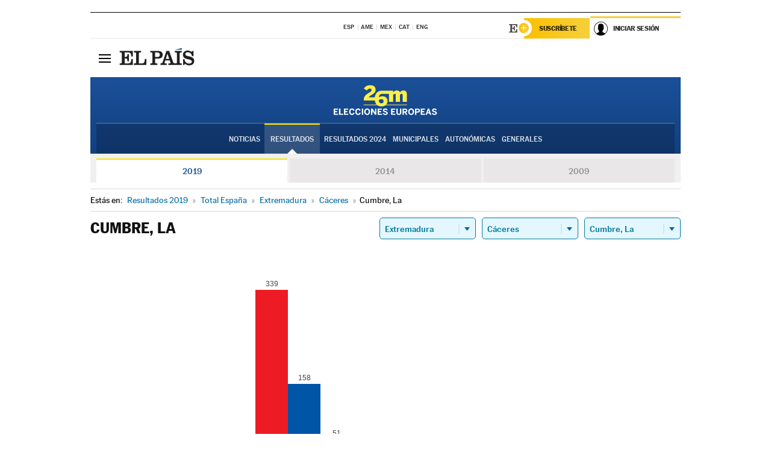

--- FILE ---
content_type: text/html; charset=UTF-8
request_url: https://resultados.elpais.com/elecciones/2019/europeas/10/10/69.html
body_size: 21823
content:
<!DOCTYPE html>
<html xmlns="http://www.w3.org/1999/xhtml" lang="es">
<head>
<title>Resultados Electorales en  Cumbre, La: Elecciones Europeas 2019 en EL PAÍS</title>
<meta http-equiv="Content-Type" content="text/html; charset=utf-8" />
<meta name="viewport" content="width=device-width, initial-scale=1.0, maximum-scale=1.0">
<meta name="description" content="Conoce los resultados de las Elecciones Europeas 2019 en  Cumbre, La: número de votos y parlamentarios con EL PAÍS." />
<meta name="Keywords" content="Resultdos, Elecciones Europeas 2019,  Cumbre, La, Parlamento Europeo, resultados electorales, 26-M, 26 de mayo, Parlamento Europeo, eurodiputados, resultados electorales, escaños, parlamentarios, candidatos, políticos, cabezas de lista, votos, votantes, sondeos, comicios, partidos políticos, coaliciones, grupos políticos, escrutinio, recuento, campaña, noticias" />
<meta name="DC.title" lang="es" content="Resultados Electorales en  Cumbre, La: Elecciones Europeas 2019 en EL PAÍS" />
<meta name="DC.description" lang="es" content="Conoce los resultados de las Elecciones Europeas 2019 en  Cumbre, La: número de votos y parlamentarios con EL PAÍS." />
<meta name="DC.subject" lang="es" content="Resultados, Elecciones Europeas 2019,  Cumbre, La,  Parlamento Europeo, resultados electorales, 26-M, 26 de mayo, Parlamento Europeo, eurodiputados, resultados electorales, escaños, parlamentarios, candidatos, políticos, cabezas de lista, votos, votantes, sondeos, comicios, partidos políticos, coaliciones, grupos políticos, escrutinio, recuento, campaña, noticias" />
<meta name="DC.creator" content="Ediciones El País">
<meta name="DC.publisher" content="Ediciones El País">
<meta name="DC.language" scheme="RFC1766" content="es">
<meta name="og:title" lang="es" content="Resultados Electorales en  Cumbre, La: Elecciones Europeas 2019 en EL PAÍS" />
<meta property="og:type" content="article"/>
<meta name="og:description" lang="es" content="Conoce los resultados de las Elecciones Europeas 2019 en  Cumbre, La: número de votos y parlamentarios con EL PAÍS." />
<meta property="og:url" content="https://resultados.elpais.com/elecciones/2019/europeas/10/10/69.html"/>
<meta property="og:site_name" content="EL PAÍS"/>
<meta property="fb:admins" content="851024123" />
<meta property="fb:app_id" content="94039431626"/>
<meta property="og:image" content="https://ep00.epimg.net/iconos/v1.x/v1.0/promos/promo_og_elecciones_europeas.jpg"/>
<meta property="twitter:site" content="@el_pais" />
<meta property="twitter:card" content="summary_large_image" />
<meta name="Origen" content="El País" />
<meta name="Generator" content="EDICIONES EL PAIS, S.L." />
<meta name="Author" content="EDICIONES EL PAIS, S.L." />
<meta name="Locality" content="Madrid, España" />
<meta name="lang" content="es" />
<meta name="revisit-after" content="1 days" />
<meta name="robots" content="INDEX,FOLLOW" />
<link rel="icon" href="//rsl00.epimg.net/favicon.png" type="image/png" />
<link rel="shortcut icon" href="//rsl00.epimg.net/favicon.png" type="image/png" />
<meta http-equiv="refresh" content="300" />
<link rel="publisher" href="https://plus.google.com/+elpais/posts"/>
<meta http-equiv="Content-Type" content="text/html; charset=utf-8" />
<meta name="viewport" content="width=device-width, initial-scale=1.0, maximum-scale=1.0" />
<meta name="lang" content="es" />
<meta name="author" content="Ediciones EL PAÍS" />
<meta name="publisher" content="Ediciones EL PAÍS" />
<link rel="icon" href="//rsl00.epimg.net/favicon.png" type="image/png" />
<link rel="shortcut icon" href="//rsl00.epimg.net/favicon.png" type="image/png" />
<meta property="og:site_name" content="EL PAÍS" />
<meta property="fb:admins" content="851024123" />
<meta property="fb:app_id" content="94039431626" />
<meta property="article:publisher" content="https://www.facebook.com/elpais" />
<meta property="twitter:site" content="@el_pais" />
<meta property="twitter:card" content="summary" />
<link rel="publisher" href="https://plus.google.com/+elpais/posts"/>
<link rel="canonical" href="https://resultados.elpais.com/elecciones/2019/europeas/10/10/69.html"/>
<meta property="og:site_name" content="EL PAÍS" />
<meta property="og:url" 	content="https://resultados.elpais.com/elecciones/2019/europeas/10/10/69.html" />
<link href="//rsl00.epimg.net/estilos/v2.x/v2.1/normalizado.css"  rel="stylesheet" />
<link href="//rsl00.epimg.net/estilos/v2.x/v2.2/comunes.css"  rel="stylesheet" />
<link href="//rsl00.epimg.net/estilos/v2.x/v2.1/cabecera.css"  rel="stylesheet" />
<link href="//rsl00.epimg.net/estilos/resultados/2019/elecciones/26m/europeas.css" rel="stylesheet" />
<link href="//rsl00.epimg.net/estilos/resultados/2019/elecciones/26m/graficos4.css" rel="stylesheet" />
<!--[if lt IE 9]><script language="Javascript" type="text/javascript" src="//rsl00.epimg.net/js/elecciones/excanvas/v3.x/v3.0/excanvas.js"></script><![endif]-->
<script type="text/javascript" src="//ep01.epimg.net/js/v4.x/v4.0/portada.min.js"></script>
<script language="Javascript" type="text/javascript" src="//rsl00.epimg.net/js/elecciones/graficos/v4.x/v4.4/graficos-eu.js"></script>
<script src="//rsl00.epimg.net/js/elecciones/graficos/v4.x/v4.12/buscador_municipios.js" type="text/javascript"></script>
<script language="Javascript" type="text/javascript" src="//rsl00.epimg.net/js/elecciones/graficos/v4.x/v4.4/graficos-eu.js"></script></head>
<body id="resultados" class="salida_carcasa"><div id="pxlhddncntrl" style="display:none"><script src="//ep00.epimg.net/js/prisa/user.min.js?i=1"></script><script src="//ep00.epimg.net/js/v4.x/v4.0/user.min.js?v=1"></script><script src="//ep00.epimg.net/js/comun/avisopcdidomi2.js"></script><script id="spcloader" src="https://sdk.privacy-center.org/loader.js" async></script><script src="//ep00.epimg.net/js/gdt/0681c221600c/a81a11db86dc/launch-f2b3c876fe9c.min.js"></script><script src="//ep00.epimg.net/js/comun/comun.min.js"></script><script src="https://arcsubscriptions.elpais.com/shareSession.js"></script></div>
<div id="contenedor" class="contenedor">
<main id="principal" class="principal" style="padding-top:0px">
<script type="text/javascript" src="//ak-ads-ns.prisasd.com/slot/elpais/slot.js"></script>
<div id="AdsCode" style="display:none">
<script type="text/javascript">
		var gtpdivid= 'elpais_gpt';
		var listadoKW = [];
		if (typeof(DFP_tags) != "undefined")
			listadoKW = DFP_tags;
		var address = document.location.href;
		var regExpTag = /elpais.com\/especiales\/(\d+)\/([^\/]*)\//i;
		var nombre_especial = "";

		var anio = "";
		var portal = "elpais";
		var result_re = regExpTag.exec(address);
		if (result_re )
		{
			anio = result_re[1];
			nombre_especial = "/" + result_re[2].replace(/-/g, "_");
			listadoKW.push(anio);
		}


		var ls_publi_tipo_acceso  	=  (dispositivoMovil && dispositivoMovil == true) ? 'mob' : 'web';
		var gtpadunit= 'elpais_'+ ls_publi_tipo_acceso + '/especiales' + nombre_especial;

		if (typeof(PBS) != "undefined")
		{

			var pbs_dimensiones = EPETBrowserDims();
			if (pbs_dimensiones.ancho >= 980){
				var huecosPBS = {
					"inter":false,
					"skin":false,
					"ldb1":[[728, 90],[980, 90]],
					"ldb3":[[728, 90],[980, 90]],
				};
			} else if (pbs_dimensiones.ancho >= 728){
				var huecosPBS = {
					"inter":false,
					"skin":false,
					"ldb1":[728, 90],
					"ldb3":[728, 90],
				};
			}else{
				var huecosPBS = {
					"skin":false,
					"skin":false,
					"mldb1":[[320, 50],[320, 100]],
					"mldb3":[320, 50],
				};
			}

			PBS.setAds({
				asy:false,
				adunit:gtpadunit,
				divid:gtpdivid,
				key:{ paiskey:listadoKW },
                rsp:'.principal',
				ads:huecosPBS
			});
		}
		else
			var PBS = {display:function(){}};
	</script>
</div>
<div class="envoltorio_publi estirar">
<div id='elpais_gpt-SKIN'>
<script type='text/javascript'>
			PBS.display('SKIN');
		</script>
</div>
</div>
<div class="envoltorio_publi estirar">
<div id='elpais_gpt-LDB1' class='publi_luto_vertical'>
<script type='text/javascript'>

			if ( pbs_dimensiones.ancho  >= 728)
				document.write("<div id='elpais_gpt-LDB1' class='publi_luto_vertical'><script type='text/javascript'>PBS.display('LDB1');<\/script></div>");
			else
				document.write("<div id='elpais_gpt-MLDB1' class='publi_luto_vertical'><script type='text/javascript'>PBS.display('MLDB1');<\/script></div>");
		</script>
</div>
</div>
<script type='text/javascript'>


</script>
<header class="cabecera" id="cabecera">
<div class="cabecera__interior" id="cabecera__interior">
<div class="cabecera-superior">
<div class="cabecera-superior__interior">
<div class="contenedor_centro">
<div class="ediciones">
<div class="ediciones__interior">
<span class="ediciones-titulo">Selecciona Edición</span>
<nav class="ediciones-navegacion">
<ul class="ediciones-navegacion-listado">
<li class=""><a href="/s/setEspana.html"><abbr title="Edición España">ESP</abbr></a></li>
<li class=""><a href="/s/setAmerica.html"><abbr title="Edición América">AME</abbr></a></li>
<li class=""><a href="/s/setMexico.html"><abbr title="Edición México">MEX</abbr></a></li>
<li class=""><a href="/s/setCat.html"><abbr title="Edición Cataluña">CAT</abbr></a></li>
<li class=""><a href="/s/setEnglish.html"><abbr title="Edición In English">ENG</abbr></a></li>
</ul>
</nav> 
</div> 
</div> 
</div> 
<div class="contenedor_derecha">
<div class="navegacion-sucripcion">
<ul itemtype="https://www.schema.org/SiteNavigationElement" itemscope="" class="sucripcion-listado">
<li class="newsletter" itemprop="name"><a href="https://usuarios.elpais.com/newsletters/?id_externo_promo=rpv_newsletters_bar_ep" itemprop="url">Newsletter</a></li>
<li class="suscribete" itemprop="name"><a href="//suscripciones.elpais.com?id_externo_promo=suscrip_cabecera_ep.com" itemprop="url">Suscríbete</a></li>
</ul>
</div>
<div class="usuario" id="usuario">
<style>
.principal--fijo .cabecera {
background-color: white !important;
}
.contenedor_derecha .cadena-ser,
.contenedor_derecha .buscador,
.contenedor_derecha .navegacion-sucripcion {
display: none !important;
}
.principal--fijo .elpais-logo a span {
background: url(https://ep01.epimg.net/iconos/v1.x/v1.4/logos/cabecera_interior.svg) no-repeat 0 0.438rem;
background-size: auto 1.875rem;
}
.principal--fijo .boton_elpais-menu span {
background: black;
}
.principal--fijo .contenedor_derecha {
width: auto;
padding-right: 10px;
}
.eppheader {
font-family: 'MarcinAntB', sans-serif;
font-weight: 100;
background-color: #f5d03a;
position: relative;
}
.eppheader:before {
content: '';
display: block;
width: 100%;
height: 40px;
transform: skew(0, -0.3deg);
top: 70%;
position: absolute;
background: #f5d03a;
z-index: -99;
}
.eppheader-primary {
position: relative;
background-color: #fff;
max-width: 1200px;
margin: 0 auto;
display: flex;
justify-content: space-between;
align-items: center;
box-sizing: border-box;
}
.eppheader-logo {
background: url("https://ep01.epimg.net/iconos/v2.x/v2.1/suscripcion/elpais+.svg") no-repeat center center;
background-size: 100%;
width: 178px;
height: 41px;
}
.eppheader-logo a {
width: 100%;
height: 100%;
}
.eppheader-login-content {
width: 253px;
height: 37px;
z-index: 12;
display: flex;
position: relative;
}
.eppheader-login-content:before {
content: '';
width: 38px;
height: 27px;
display: inline;
position: absolute;
top: 6px;
left: -25px;
background: url("https://ep01.epimg.net/iconos/v2.x/v2.1/suscripcion/logoE+.svg") no-repeat center center;
z-index: 11;
}
.eppheader-login-content.open {
background: #fff;
}
.eppheader-login-content.open .arrow {
transform: rotate(180deg);
}
.eppheader-login-content.open + .eppheader-menu-open {
display: block;
}
.eppheader-login-content.logged .eppheader-user {
background-image: none;
padding-left: 10px;
white-space: nowrap;
overflow: hidden;
text-overflow: ellipsis;
width: 90%;
}
.eppheader-login-content.logged .arrow {
display: block;
}
.eppheader-login-content.logged.subscribed {
background: linear-gradient(270deg, #f6d03b 0%, #fcbf00 100%);
}
.eppheader-login-content.subscribed .eppheader-subscription {
display: none;
}
.eppheader-login-content.subscribed .eppheader-user {
background: linear-gradient(270deg, #f6d03b 0%, #fcbf00 100%);
padding-left: 20px;
border-top: 0;
width: 150px;
}
.eppheader-subscription {
color: rgba(0,0,0,0.8);
font-family: 'MarcinAntB', sans-serif;
font-weight: 500;
font-size: 11px;
letter-spacing: -.29px;
line-height: 14px;
text-transform: uppercase;
position: relative;
padding: 0 15px 0 25px;
width: 109px;
height: 37px;
box-sizing: border-box;
background: linear-gradient(270deg, #f6d03b 0%, #fcbf00 100%);
display: flex;
align-items: center;
margin-right: 1px;
}
.eppheader-user {
width: 150px;
box-sizing: border-box;
font-family: 'MarcinAntB', sans-serif;
font-weight: 400;
font-size: 10px;
color: rgba(0,0,0,0.8);
letter-spacing: -.29px;
border-top: 3px solid #f6d03b;
padding-right: 10px;
white-space: nowrap;
cursor: pointer;
z-index: 10;
display: flex;
justify-content: space-between;
align-items: center;
background: url("https://ep01.epimg.net/iconos/v2.x/v2.1/suscripcion/user.svg") no-repeat 10px center #F8F8F8;
text-transform: uppercase;
padding-left: 43px;
}
.eppheader-user-name--mobile {
font-size: 11px;
font-weight: 500;
}
.subscribed .eppheader-user-name--mobile {
font-size: 13px;
}
.eppheader-user .arrow {
display: none;
width: 11px;
height: 11px;
background: url('https://ep01.epimg.net/iconos/v2.x/v2.1/suscripcion/arrow-login.svg') transparent no-repeat center / 98%;
transition: transform .6s;
}
.eppheader-user-name {
overflow: hidden;
text-overflow: ellipsis;
white-space: nowrap;
width: 140px;
}
.eppheader-user-name--mobile {
display: none;
}
.eppheader-menu-open {
display: none;
position: absolute;
right: 0;
top: 100%;
background: #fff;
width: 330px;
box-shadow: 0 0 14px 0 rgba(0, 0, 0, 0.09);
z-index: 11;
}
.eppheader-menu-open-header {
text-align: center;
padding: 5px 20px 20px;
border-bottom: 2px solid #f8f8f8;
margin: 20px 0 16px;
}
.eppheader-menu-open-header h3 {
font-family: 'MarcinAntB', sans-serif;
font-weight: 500;
font-size: 15px;
text-transform: none;
}
.eppheader-menu-open-nav {
padding: 0 16px;
}
.eppheader-menu-open-nav a:hover {
text-decoration: underline;
}
.eppheader-menu-open ul {
background: #f8f8f8;
border-radius: 4px;
overflow: hidden;
padding: 24px 16px 16px;
}
.eppheader-menu-open li {
padding-bottom: 16px;
font-size: 16px;
line-height: 100%;
font-weight: 100;
text-transform: none;
text-align: left;
}
.eppheader-menu-open li a {
color: rgba(0, 0, 0, 0.8);
}
.eppheader-menu-open .disconnect {
display: block;
color: #EFB500;
font-family: 'MarcinAntB', sans-serif;
font-weight: 500;
font-size: 14px;
line-height: 14px;
text-align: center;
text-transform: none;
margin: 17px auto 18px;
text-decoration: underline;
}
.eppheader-menu-open .disconnect:hover {
text-decoration: underline;
}
.eppheader-btn-subscription {
display: inline-block;
background: #FCBF00;
border-radius: 40px;
padding: 16px 26px;
margin: 7px 10px 12px;
color: #fff;
font-family: 'MarcinAntB', sans-serif;
font-weight: 900;
font-size: 14px;
letter-spacing: .05px;
line-height: 17px;
text-align: center;
text-transform: uppercase;
}
.eppheader-nav {
max-width: 1200px;
margin: 0 auto;
display: flex;
justify-content: center;
align-items: center;
}
.eppheader-nav ul {
display: flex;
}
.eppheader-nav li {
color: #000;
font-family: 'MarcinAntB', sans-serif;
font-weight: 300;
font-size: 12px;
letter-spacing: .42px;
line-height: 15px;
text-align: center;
text-transform: uppercase;
display: inline-flex;
align-items: center;
}
.eppheader-nav li:before {
content: '·';
margin: 0 20px;
}
.eppheader-nav li:first-child:before {
content: none;
}
.eppheader-nav a {
box-sizing: border-box;
padding: 20px 0;
border-bottom: 5px solid transparent;
letter-spacing: .6px;
min-width: 100px;
}
.eppheader-nav a.active, .eppheader-nav a:hover {
font-weight: 700;
border-bottom: 5px solid #fff;
letter-spacing: 0;
}
.boton_suscribete-movil {
display: none;
}
@media only screen and (max-width: 767px) {
#salida_portadilla #cabecera .contenedor_derecha {
padding-right: 5px;
}
.eppheader {
margin-bottom: 30px;
}
.eppheader:before {
transform: skew(0, -1.5deg);
top: 63%;
}
.eppheader-logo {
width: 125px;
}
.eppheader-primary {
margin: 0;
padding: 0 0 0 10px;
height: 47px;
}
.eppheader-login-content {
display: block;
width: 54px;
height: auto;
padding: 3px 10px 5px;
border-top: 2px solid transparent;
padding-right: 5px;
width: 49px;
}
.eppheader-login-content:before {
content: none;
}
.eppheader-subscription, .eppheader-user-name {
display: none;
}
.eppheader-user-name--mobile {
display: block;
}
.eppheader-login-content.logged .eppheader-user, .eppheader-user {
width: 33px;
height: 33px;
padding: 0;
background: url("https://ep01.epimg.net/iconos/v2.x/v2.1/suscripcion/user-2.svg") transparent no-repeat center center;
background-position: center top;
background-size: 100%;
box-shadow: inset 0 0 0 1.5px white;
border: 1px solid #f5d03a;
border-radius: 50%;
}
.eppheader-login-content.logged .eppheader-user {
background: #E8E8E8;
/*box-shadow: -1px -1px 6px 0 rgba(0, 0, 0, 0.09);*/
}
.eppheader-login-content.logged .eppheader-user-name {
text-align: center;
}
.eppheader-login-content.logged .arrow {
display: block;
position: absolute;
left: -3px;
opacity: .6;
width: 9px;
height: 6px;
background-size: 100%;
}
.eppheader-login-content.logged.subscribed {
background: #fff;
}
.eppheader-login-content.logged.subscribed .eppheader-user {
background: linear-gradient(270deg, #f6d03b 0%, #fcbf00 100%);
border: 0;
box-shadow: none;
}
.eppheader-login-content.open {
z-index: 12;
box-shadow: 0 -7px 7px 0 rgba(0, 0, 0, 0.09);
border-top: 2px solid #f5d03a;
width: 62px;
padding-left: 23px;
}
.eppheader-login-content.open .eppheader-user .arrow {
/*display: none;*/
transform: rotate(180deg);
left: 10px;
}
.eppheader-menu-open {
right: 20px;
top: calc(100% - 20px);
}
.eppheader-login-content.open + .eppheader-menu-open {
box-shadow: -1px -1px 6px 0 rgba(0, 0, 0, 0.09);
width: calc(100vw - 1.875rem);
right: 0;
top: 94%;
top: 45px;
width: calc(100vw - 10px);
max-width: 330px;
}
.eppheader-nav ul {
width: 100vw;
overflow-x: scroll;
height: 45px;
}
.eppheader-nav li {
height: 50px;
}
.eppheader-nav li:before {
margin: 0 5px;
}
.eppheader-nav li:last-child {
padding-right: 15px;
}
.eppheader-nav a {
font-size: 12px;
padding: 10px 0;
white-space: nowrap;
border: 0;
}
.boton_suscribete-movil {
display: block;
border-top: 2px solid #E2BE35;
background: #f6d03b;
background: -moz-linear-gradient(left,  #f6d03b 0%, #f6d03b 100%);
background: -webkit-linear-gradient(left,  #f6d03b 0%,#f6d03b 100%);
background: linear-gradient(to right,  #f6d03b 0%,#f6d03b 100%);
filter: progid:DXImageTransform.Microsoft.gradient( startColorstr='#f6d03b', endColorstr='#f6d03b',GradientType=1 );
font-family: 'MarcinAntB', sans-serif;
font-weight: 500;
color: #312806;
font-size: 11px;
line-height: 14px;
padding: 8px 10px;
text-align: center;
width: 100%;
text-indent: 0;
text-transform: uppercase;
height: auto;
margin-bottom: 5px;
}
}
@media (max-width: 37.438em){
body.salida_articulo .boton_suscribete-movil {
width: auto;
margin: 0 -0.625rem;
}
}
@media (max-width: 47.938em){
.eppheader-login-content.open + .eppheader-menu-open {
width: calc(100vw - 10px);
}
}
@media (max-width: 47.938em){ /* 767PX */
.visible .elpais-menu__interior {
width: 90%;
}
.elpais .ediciones {
padding: 3.788rem 2% 1rem;
}
.altocontraste {
right: auto;
left: 0.125rem;
top: 58px;
}
.tamanoletra {
top: 58px;
}
}
/* cabecera fija  */
.principal--fijo .cabecera {
box-shadow: rgba(0, 0, 0, 0.1) 0 2px 4px;
}
@media (min-width: 48em){
.principal--fijo .cabecera-seccion {
background: white;
}
.principal--fijo .cabecera .eppheader-btn {
margin-top: 6px;
}
}
@media (min-width: 62.5em){
.principal--fijo .elpais-menu__interior {
max-width: 62.5rem;
width: 100vw;
}
body.salida_articulo_especial .principal--fijo .cabecera {
background-color: white;
}
}
/* EPMAS */
.the-header {
text-align: right;
}
.the-header .eppheader-btn {
display: inline-block;
text-align: left;
margin-right: 10px;
}
a.eppheader-btn-subscription:hover {
color: white;
opacity: 0.8;
}
@media (min-width: 768px) and (max-width: 1000px){
.eppheader-login-content:not(.subscribed):before {
content: none;
display: none;
}
.eppheader-subscription {
border-top: 3px solid white;
width: 83px;
padding-left: 8px;
padding-right: 8px;
}
.eppheader-login-content .eppheader-user {
text-align: left;
}
.eppheader-login-content:not(.logged) .eppheader-user {
width: 123px;
padding-left: 40px;
padding-right: 0;
}
.eppheader-login-content.logged .eppheader-user {
width: 109px;
padding-left: 10px;
}
.eppheader-login-content {
width: 207px;
}
.eppheader-login-content.logged {
width: 193px;
}
.eppheader-user {
letter-spacing: normal;
}
.eppheader-user .arrow {
width: 16px;
}
.open .eppheader-user {
background-color: white;
}
.eppheader-login-content.subscribed {
width: 125px;
}
.eppheader-login-content.subscribed .eppheader-user {
width: 125px;
padding-left: 20px;
font-weight: 700;
}
}
@media (min-width: 1001px){
.eppheader-subscription {
border-top: 3px solid white;
}
.eppheader-login-content .eppheader-user {
text-align: left;
}
.eppheader-login-content:not(.logged) .eppheader-user .eppheader-user-name {
font-size: 11px;
}
.principal--fijo .eppheader-login-content:not(.logged) .eppheader-user .eppheader-user-name {
text-transform: uppercase;
}
.eppheader-login-content:not(.logged) .eppheader-user {
width: 150px;
}
.eppheader-login-content.logged .eppheader-user {
width: 150px;
padding-left: 22px;
}
.open .eppheader-user {
background-color: white;
}
.principal--fijo .eppheader-user {
background-color: white;
text-transform: none;
font-size: 11px;
font-weight: 700;
}
.eppheader-login-content.logged.subscribed {
width: 150px;
}
.eppheader-login-content.logged.subscribed .eppheader-user {
font-weight: 700;
}
}
#elpais .navegacion-sucripcion ul .suscribete a {
background: -webkit-gradient(linear,right top,left top,from(#f6d03b),to(#fcbf00));
background: linear-gradient(270deg,#f6d03b,#fcbf00);
color: rgba(0,0,0,.8);
}
@media (max-width: 47.938em) {
.elpais-logo,
.principal--fijo .elpais-logo {
text-align: left;
margin-left: 48px;
}
}
@media (max-width: 767px){
#cabecera .elpais-logo a span {
background-size: auto 30px;
background-position: center left;
}
#usuario .eppheader-primary {
background: transparent;
padding: 7px 6px 9px 0;
display: block;
}
#usuario .eppheader-login-content {
width: 134px;
padding: 0;
}
#usuario .eppheader-subscription {
display: inline-block;
vertical-align: middle;
width: 86px;
padding: 0;
background: transparent;
border-right: 1px solid #E2E2E2;
height: 33px;
line-height: 32px;
color: #FDC002;
margin-right: 0;
}
#usuario .eppheader-user {
float: right;
}
#usuario .eppheader-login-content.logged {
width: 142px;
}
#usuario .eppheader-login-content.logged .eppheader-subscription {
margin-right: 23px;
}
#usuario .eppheader-login-content.logged .eppheader-user {
position: relative;
overflow: visible;
}
#usuario .eppheader-login-content.logged .eppheader-user-name {
font-weight: 700;
}
#usuario .eppheader-login-content.logged .arrow {
left: -14px;
top: 12px;
}
#usuario .eppheader-login-content.logged.open {
box-shadow: none;
background: transparent;
border-top-color: transparent;
}
#usuario .eppheader-login-content.open + .eppheader-menu-open {
top: 48px;
-webkit-box-shadow: 0 0 14px 0 rgba(0,0,0,.09);
box-shadow: 0 0 14px 0 rgba(0,0,0,.09);
}
#usuario .eppheader-login-content.open + .eppheader-menu-open:before {
content: '';
display: block;
position: absolute;
right: 0;
top: -47px;
width: 62px;
height: 47px;
border-top: 3px solid #F5D03A;
background: white;
z-index: 12;
}
#usuario .eppheader-login-content.logged.subscribed {
background: transparent;
}
#usuario .eppheader-login-content.logged.subscribed .arrow {
left: -13px;
top: 13px;
}
}
@media (min-width: 768px){
#cabecera__interior {
border-top: 1px solid black;
}
.principal--fijo #cabecera {
border-top: 1px solid black;
}
.principal--fijo #cabecera__interior {
border-top: none;
min-height: 49px;
}
.principal--fijo #cabecera .contenedor_derecha {
padding-right: 15px;
}
body.salida_articulo .principal--fijo #cabecera .contenedor_derecha {
padding-right: 10px;
}
.principal:not(.principal--fijo) #cabecera__interior {
padding-top: 6px;
}
#usuario .eppheader-login-content.logged .eppheader-user {
text-transform: uppercase;
}
}
@media (max-width: 1000px) and (min-width: 768px){
.principal--fijo .elpais-logo {
float: left;
margin-left: 3rem;
}
#usuario .eppheader-login-content {
width: 213px;
}
#usuario .eppheader-login-content:not(.logged) .eppheader-user {
font-size: 11px;
font-weight: 700;
letter-spacing: -0.29px;
width: 129px;
background-color: white;
padding-left: 38px;
background-position: 6px center;
}
#usuario .eppheader-login-content.logged {
max-width: 236px;
width: auto;
justify-content: flex-end;
}
#usuario .eppheader-login-content.logged .eppheader-user {
font-size: 11px;
font-weight: 700;
letter-spacing: -0.29px;
background-color: white;
padding-left: 10px;
padding-right: 30px;
width: auto;
display: inline-block;
line-height: 35px;
}
#usuario .eppheader-login-content.logged .eppheader-user .arrow {
width: 10px;
position: absolute;
right: 11px;
top: 16px;
}
#usuario .eppheader-login-content.logged .eppheader-subscription {
font-weight: 700;
}
#usuario .eppheader-login-content.logged.subscribed .eppheader-user {
padding-left: 22px;
line-height: 37px;
}
#usuario .eppheader-login-content.logged.subscribed .eppheader-user .arrow {
top: 14px;
}
}
@media (min-width: 1001px) {
#usuario .eppheader-subscription {
font-weight: 700;
}
#usuario .eppheader-login-content {
width: 260px;
}
#usuario .eppheader-login-content:not(.logged) .eppheader-user {
font-size: 11px;
font-weight: 700;
letter-spacing: -0.29px;
width: 150px;
background-color: white;
padding-left: 38px;
background-position: 6px center;
}
#usuario .eppheader-login-content.logged .eppheader-user {
font-size: 11px;
font-weight: 700;
letter-spacing: -0.29px;
background-color: white;
padding-left: 22px;
padding-right: 30px;
width: 150px;
display: inline-block;
line-height: 35px;
}
#usuario .eppheader-login-content.logged .eppheader-user .arrow {
width: 10px;
position: absolute;
right: 11px;
top: 16px;
}
#usuario .eppheader-login-content.logged.subscribed {
width: 150px;
}
#usuario .eppheader-login-content.logged.subscribed .eppheader-user {
line-height: 37px;
padding-left: 24px;
}
#usuario .eppheader-login-content.logged.subscribed .eppheader-user .arrow {
top: 14px;
}
}
#usuario .eppheader-menu-open-header:empty {
display: none;
}
#usuario .eppheader-menu-open-nav:nth-child(1) {
padding-top: 16px;
}
</style>
<script>  var newHeader = true; </script>
<div id="capausuario" class="eppheader-btn">
<div id="loginContent" class="eppheader-primary">
<div id="loginContentHeader" class="eppheader-login-content">
<a href="https://suscripciones.elpais.com" class="eppheader-subscription">Suscríbete</a>
<a id="userName" href="https://elpais.com/subscriptions/#/sign-in?prod=REG&o=CABEP&backURL=https%3A%2F%2Fresultados.elpais.com%2Felecciones%2F2019%2Feuropeas%2F10%2F10%2F69.html" class="eppheader-user">
<span id="nombreUsuario" class="eppheader-user-name">Iniciar Sesión</span>
<span class="arrow"></span>
</a>
</div>
</div>
</div>
</div> 
<div class="buscador" id="buscador">
<button class="boton_buscador" id="boton_buscador">Buscador</button>
<div class="buscador__interior">
<button class="boton_cerrar" id="cerrar_buscador">Cerrar</button>
<div class="buscador-formulario">
<form name="formulario_busquedas" action="/buscador/" method="POST">
<input type="search" name="qt" placeholder="" value="" autocomplete="off">
<button class="boton_buscar" id="boton_buscar">Buscar</button>
</form>
</div> 
</div> 
</div> 
</div> 
</div> 
</div> 
<div class="elpais elpais_40a" id="elpais">
<div class="elpais-menu" id="elpais-menu">
<button id="boton_elpais-menu" class="boton boton_elpais-menu"><span>Secciones</span> <span></span> <span></span> <span></span></button>
<div class="elpais-menu__interior">
<button id="cerrar_elpais-menu" class="boton_cerrar"><span>Cerrar</span> <span></span> <span></span> <span></span></button>
<div class="ediciones">
<div class="ediciones__interior">
<span class="ediciones-titulo">Selecciona Edición</span>
<nav class="ediciones-navegacion">
<ul class="ediciones-navegacion-listado">
<li class=""><a href="/s/setEspana.html"><abbr title="Edición España">ESP</abbr></a></li>
<li class=""><a href="/s/setAmerica.html"><abbr title="Edición América">AME</abbr></a></li>
<li class=""><a href="/s/setMexico.html"><abbr title="Edición México">MEX</abbr></a></li>
<li class=""><a href="/s/setCat.html"><abbr title="Edición Cataluña">CAT</abbr></a></li>
<li class=""><a href="/s/setEnglish.html"><abbr title="Edición In English">ENG</abbr></a></li>
</ul>
</nav> 
</div> 
</div> 
<div id="tamanoletra" class="tamanoletra"> <span class="tamanoletra-nombre">Tamaño letra</span>
<button id="tamanoletra--disminuir" title="Disminuir tamaño de letra">a<sup>-</sup></button>
<button id="tamanoletra--aumentar"  title="Aumentar tamaño de letra">A<sup>+</sup></button>
</div>
<div class="altocontraste" id="altocontraste">
<button id="boton_altocontraste" class="boton_altocontraste"><span class="boton-nombre">Alto contraste</span> <span class="control"><span class="control-punto"></span></span> </button>
</div>
<nav class="elpais-navegacion">
<div class="navegacion navegacion_secciones"> 
<ul itemscope="" itemtype="https://schema.org/SiteNavigationElement" class="navegacion-listado" id="navegacion-listado">
<li id="subnavegacion_internacional" itemprop="name" class="internacional navegacion_secciones--submenu">
<a itemprop="url" href="//elpais.com/internacional/">Internacional</a>
<button id="boton_subnavegacion_internacional">mostrar/ocultar menú Internacional</button>
<div class="subnavegacion">
<ul class="navegacion-listado">
<li itemprop="name"><a itemprop="url" href="//elpais.com/tag/europa/a/">Europa</a></li>
<li itemprop="name"><a itemprop="url" href="//elpais.com/internacional/estados_unidos.html">Estados Unidos</a></li>
<li itemprop="name"><a itemprop="url" href="//elpais.com/internacional/mexico.html">México</a></li>
<li itemprop="name"><a itemprop="url" href="//elpais.com/tag/latinoamerica/a/">América Latina</a></li>
<li itemprop="name"><a itemprop="url" href="//elpais.com/tag/oriente_proximo/a/">Oriente Próximo</a></li>
<li itemprop="name"><a itemprop="url" href="//elpais.com/tag/c/fc0affdd9ca95b29da5e148791d8b5d0">Asia</a></li>
<li itemprop="name"><a itemprop="url" href="//elpais.com/tag/africa/a/">África</a></li>
</ul>
</div>
</li>
<li id="subnavegacion_opinion" itemprop="name" class="opinion navegacion_secciones--submenu">
<a itemprop="url" href="//elpais.com/opinion/">Opinión</a>
<button id="boton_subnavegacion_opinion">mostrar/ocultar menú Opinión</button>
<div class="subnavegacion">
<ul class="navegacion-listado">
<li itemprop="name"><a itemprop="url" href="//elpais.com/opinion/editoriales/">Editoriales </a></li>
<li itemprop="name"><a itemprop="url" href="https://elpais.com/autor/cartas-director/">Cartas al director </a></li>
<li itemprop="name"><a itemprop="url" href="https://elpais.com/noticias/vinetas/">Viñetas </a></li>
</ul>
</div>
</li>
<li id="subnavegacion_politica" itemprop="name" class="politica navegacion_secciones--submenu">
<a itemprop="url" href="//elpais.com/politica">España</a>
<button id="boton_subnavegacion_politica">mostrar/ocultar menú España</button>
<div class="subnavegacion">
<ul class="navegacion-listado">
<li itemprop="name"><a itemprop="url" href="//elpais.com/noticias/andalucia/">Andalucía </a></li>
<li itemprop="name"><a itemprop="url" href="//elpais.com/espana/catalunya/">Cataluña </a></li>
<li itemprop="name"><a itemprop="url" href="//elpais.com/espana/comunidad-valenciana/">C. Valenciana </a></li>
<li itemprop="name"><a itemprop="url" href="//elpais.com/noticias/galicia/">Galicia </a></li>
<li itemprop="name"><a itemprop="url" href="//elpais.com/espana/madrid/">Madrid </a></li>
<li itemprop="name"><a itemprop="url" href="//elpais.com/noticias/pais-vasco/">País Vasco </a></li>
<li itemprop="name"><a itemprop="url" href="//elpais.com/ccaa/">Más comunidades </a></li>
</ul>
</div>
</li>
<li id="subnavegacion_economia" itemprop="name" class="economia navegacion_secciones--submenu">
<a itemprop="url" href="//elpais.com/economia">Economía </a>
<button id="boton_subnavegacion_economia">mostrar/ocultar menú Economía</button>
<div class="subnavegacion">
<ul class="navegacion-listado">
<li itemprop="name"><a itemprop="url" href="//elpais.com/tag/mercados_financieros/a/">Mercados </a></li>
<li itemprop="name"><a itemprop="url" href="//elpais.com/agr/mis_finanzas/a/">Mis finanzas</a></li>
<li itemprop="name"><a itemprop="url" href="//elpais.com/economia/vivienda.html">Vivienda </a></li>
<li itemprop="name"><a itemprop="url" href="//elpais.com/agr/mis_derechos/a/">Mis Derechos </a></li>
<li itemprop="name"><a itemprop="url" href="//elpais.com/agr/formacion/a/">Formación</a></li>
<li itemprop="name"><a itemprop="url" href="//elpais.com/agr/negocios/a/"><strong>Negocios </strong></a></li>
<li itemprop="name"><a itemprop="url" href="//cincodias.elpais.com/"><strong>Cincodías </strong></a></li>
</ul>
</div>
</li>
<li id="subnavegacion_sociedad" itemprop="name" class="sociedad navegacion_secciones--submenu">
<a itemprop="url" href="//elpais.com/sociedad/">Sociedad</a>
<button id="boton_subnavegacion_sociedad">mostrar/ocultar menú Sociedad</button>
<div class="subnavegacion">
<ul class="navegacion-listado">
<li itemprop="name"><a itemprop="url" href="/tag/medio_ambiente/a/">Medio Ambiente </a></li>
<li itemprop="name"><a itemprop="url" href="/tag/igualdad_oportunidades/a/">Igualdad </a></li>
<li itemprop="name"><a itemprop="url" href="/tag/sanidad/a/">Sanidad </a></li>
<li itemprop="name"><a itemprop="url" href="/tag/consumo/a/">Consumo </a></li>
<li itemprop="name"><a itemprop="url" href="/tag/asuntos_sociales/a/">Asuntos sociales </a></li>
<li itemprop="name"><a itemprop="url" href="/tag/laicismo/a/">Laicismo </a></li>
<li itemprop="name"><a itemprop="url" href="/tag/comunicacion/a/">Comunicaci&oacute;n </a></li>
</ul>
</div>
</li>
<li id="subnavegacion_educacion" itemprop="name" class="educacion"> <a itemprop="url" href="//elpais.com/educacion">Educación</a> </li>
<li id="subnavegacion_educacion" itemprop="name" class="educacion"> <a itemprop="url" href="//elpais.com/clima-y-medio-ambiente">Medio ambiente</a> </li>
<li id="subnavegacion_ciencia" itemprop="name" class="ciencia"> <a itemprop="url" href="//elpais.com/ciencia">Ciencia</a> </li>
<li id="subnavegacion_tecnologia" itemprop="name" class="tecnologia navegacion_secciones--submenu">
<a itemprop="url" href="//elpais.com/tecnologia/">Tecnología</a>
<button id="boton_subnavegacion_tecnologia">mostrar/ocultar menú Tecnología</button>
<div class="subnavegacion">
<ul class="navegacion-listado">
<li itemprop="name"><a itemprop="url" href="//elpais.com/tag/tecnologias_movilidad/a/">Móviles</a></li>
<li itemprop="name"><a itemprop="url" href="//elpais.com/tag/redes_sociales/a/">Redes sociales</a></li>
<li itemprop="name"><a itemprop="url" href="//elpais.com/agr/banco_de_pruebas_gadgets/a">Banco de pruebas</a></li>
<li itemprop="name"><a itemprop="url" href="http://www.meristation.com/">Meristation</a></li>
</ul>
</div>
</li>
<li id="subnavegacion_cultura" itemprop="name" class="cultura navegacion_secciones--submenu">
<a itemprop="url" href="//elpais.com/cultura/">Cultura</a>
<button id="boton_subnavegacion_cultura">mostrar/ocultar menú Cultura</button>
<div class="subnavegacion">
<ul class="navegacion-listado">
<li itemprop="name"><a itemprop="url" href="//elpais.com/tag/libros/a/">Literatura </a></li>
<li itemprop="name"><a itemprop="url" href="//elpais.com/tag/cine/a/">Cine </a></li>
<li itemprop="name"><a itemprop="url" href="//elpais.com/tag/musica/a/">Música </a></li>
<li itemprop="name"><a itemprop="url" href="//elpais.com/tag/teatro/a/">Teatro </a></li>
<li itemprop="name"><a itemprop="url" href="//elpais.com/tag/danza/a/">Danza </a></li>
<li itemprop="name"><a itemprop="url" href="//elpais.com/tag/arte/a/">Arte </a></li>
<li itemprop="name"><a itemprop="url" href="//elpais.com/tag/arquitectura/a/">Arquitectura </a></li>
<li itemprop="name"><a itemprop="url" href="//elpais.com/tag/toros/a/">Toros </a></li>
</ul>
</div>
</li>
<li id="subnavegacion_gente" itemprop="name" class="gente "><a itemprop="url" href="//elpais.com/gente/">Gente</a></li>
<li id="subnavegacion_estilo" itemprop="name" class="estilo navegacion_secciones--submenu">
<a itemprop="url" href="//elpais.com/elpais/estilo.html">Estilo</a>
<button id="boton_subnavegacion_estilo">mostrar/ocultar menú Estilo</button>
<div class="subnavegacion">
<ul class="navegacion-listado">
<li itemprop="name"><a itemprop="url" href="//elpais.com/tag/moda/a/">Moda </a></li>
<li itemprop="name"><a itemprop="url" href="//elpais.com/tag/gastronomia/a/">Gastronomía </a></li>
<li itemprop="name"><a itemprop="url" href="//elpais.com/gente/">Gente </a></li>
</ul>
</div>
</li>
<li id="subnavegacion_deportes" itemprop="name" class="activo navegacion_secciones--submenu">
<a itemprop="url" class="deportes" href="//elpais.com/deportes/">Deportes</a>
<button id="boton_subnavegacion_deportes">mostrar/ocultar menú Deportes</button>
<div class="subnavegacion">
<ul class="navegacion-listado">
<li itemprop="name"><a itemprop="url" href="//elpais.com/tag/futbol/a/">Fútbol </a></li>
<li itemprop="name"><a itemprop="url" href="//elpais.com/tag/baloncesto/a/">Baloncesto </a></li>
<li itemprop="name"><a itemprop="url" href="//elpais.com/tag/tenis/a/">Tenis </a></li>
<li itemprop="name"><a itemprop="url" href="//elpais.com/tag/ciclismo/a/">Ciclismo </a></li>
<li itemprop="name"><a itemprop="url" href="//elpais.com/tag/formula_1/a/">Fórmula 1 </a></li>
<li itemprop="name"><a itemprop="url" href="//elpais.com/tag/motociclismo/a/">Motociclismo </a></li>
<li itemprop="name"><a itemprop="url" href="//elpais.com/tag/golf/a/">Golf </a></li>
<li itemprop="name"><a itemprop="url" href="//elpais.com/tag/c/71ddc71077b77126d68866b37ca75576">Otros deportes </a></li>
</ul>
</div>
</li>
<li id="subnavegacion_television" itemprop="name" class="television navegacion_secciones--submenu">
<a itemprop="url" href="//elpais.com/television">Televisión</a>
<button id="boton_subnavegacion_television">mostrar/ocultar menú Televisión</button>
<div class="subnavegacion">
<ul class="navegacion-listado">
<li itemprop="name"><a itemprop="url" href="//elpais.com/tag/series_tv/a">Series</a></li>
<li itemprop="name"><a itemprop="url" href="//elpais.com/agr/quinta_temporada/a">Quinta Temporada</a></li>
<li itemprop="name"><a itemprop="url" href="//elpais.com/tag/c/7d625399e46888dd89ed95dffc053da9">Programas</a></li>
<li itemprop="name"><a itemprop="url" href="//elpais.com/tag/c/9ad0cb2811e406a7c7b0a939844d33e2">Comunicación</a></li>
<li itemprop="name"><a itemprop="url" href="//elpais.com/tag/critica_television/a">Crítica TV</a></li>
<li itemprop="name"><a itemprop="url" href="//elpais.com/tag/avance_television/a">Avances</a></li>
<li itemprop="name"><a itemprop="url" href="https://programacion-tv.elpais.com/">Programación TV</a></li>
</ul>
</div>
</li>
<li itemprop="name" class="inenglish"> <a itemprop="url" href="//elpais.com/elpais/inenglish.html">In english</a> </li>
<li itemprop="name" class="motor"> <a itemprop="url" href="http://motor.elpais.com">Motor</a> </li>
</ul>
</div>
<div class="navegacion navegacion_suplementos"> 
<ul class="navegacion-listado" itemscope="" itemtype="https://schema.org/SiteNavigationElement">
<li itemprop="name" class="cinco_dias"><a itemprop="url" href="//cincodias.elpais.com">Cinco Días</a></li>
<li itemprop="name" class="eps"><a itemprop="url" href="https://elpais.com/eps/">EL PAÍS SEMANAL</a></li>
<li itemprop="name" class="babelia"><a itemprop="url" href="//elpais.com/cultura/babelia.html">Babelia</a></li>
<li itemprop="name" class="el_viajero"><a itemprop="url" href="//elviajero.elpais.com/">El Viajero</a></li>
<li itemprop="name" class="negocios"><a itemprop="url" href="//elpais.com/agr/negocios/a/">Negocios</a></li>
<li itemprop="name" class="ideas"><a itemprop="url" href="//elpais.com/elpais/ideas.html">Ideas</a></li>
<li itemprop="name" class="planeta_futuro"><a itemprop="url" href="//elpais.com/planeta-futuro/">Planeta Futuro</a></li>
<li itemprop="name" class="el_comidista"><a itemprop="url" href="https://elcomidista.elpais.com/" >El Comidista</a></li>
<li itemprop="name" class="smoda"><a itemprop="url" href="http://smoda.elpais.com/">Smoda</a></li>
<li itemprop="name" class="icon"><a itemprop="url" href="//elpais.com/icon/">ICON</a></li>
<li itemprop="name" class="design"><a itemprop="url" href="//elpais.com/icon-design/">ICON Design</a></li>
<li itemprop="name" class="mamas_papas"><a itemprop="url" href="//elpais.com/mamas-papas/">Mamas & Papas</a></li>
</ul>
</div>
<div class="navegacion navegacion_ademas"> 
<ul class="navegacion-listado" itemscope="" itemtype="https://schema.org/SiteNavigationElement">
<li itemprop="name" class="fotos"><a itemprop="url" href="//elpais.com/elpais/album.html">Fotos</a></li>
<li itemprop="name" class="vinetas"><a itemprop="url" href="https://elpais.com/noticias/vinetas/">Viñetas</a></li>
<li itemprop="name" class="especiales"><a itemprop="url" href="//elpais.com/especiales/">Especiales</a></li>
<li itemprop="name" class="obituarios"><a itemprop="url" href="//elpais.com/tag/obituario/a/">Obituarios</a></li>
<li itemprop="name" class="hemeroteca"><a itemprop="url" href="//elpais.com/diario/">Hemeroteca</a></li>
<li itemprop="name" class="el_tiempo"><a itemprop="url" href="http://servicios.elpais.com/el-tiempo/">El tiempo</a></li>
<li itemprop="name" class="servicios"><a itemprop="url" href="http://servicios.elpais.com/">Servicios</a></li>
<li itemprop="name" class="blogs"><a itemprop="url" href="//elpais.com/elpais/blogs.html">Blogs</a></li>
<li itemprop="name" class="promociones"><a href="//elpais.com/promociones/" itemprop="url">Promociones</a></li>
<li itemprop="name" class="estudiantes"><a href="//elpais.com/escaparate/" itemprop="url">Escaparate</a></li>
<li itemprop="name" class="estudiantes"><a href="http://estudiantes.elpais.com/" itemprop="url">El País de los estudiantes</a></li>
<li itemprop="name" class="escuela"><a href="http://escuela.elpais.com/" itemprop="url">Escuela de periodismo</a></li>
<li itemprop="name" class="promociones"><a href="//elpais.com/suscripciones/elpaismas.html" itemprop="url">El País +</a></li>
<li itemprop="name" class="descuentos"><a href="//descuentos.elpais.com" itemprop="url">Descuentos</a></li>
</ul>
</div>
<div class="navegacion-inferior">
<div class="elpais-social" id="organizacion" itemprop="publisher" itemscope="" itemtype="https://schema.org/Organization"> <span class="elpais-social-nombre">Síguenos en</span>
<meta itemprop="url" content="https://elpais.com" />
<meta itemprop="name" content="EL PAÍS" />
<ul>
<li><a itemprop="sameAs" rel="nofollow" class="boton_twitter" href="https://twitter.com/el_pais">Síguenos en Twitter</a></li>
<li><a itemprop="sameAs" rel="nofollow" class="boton_facebook" href="https://www.facebook.com/elpais">Síguenos en Facebook</a></li>
<li><a itemprop="sameAs" rel="nofollow" class="boton_instagram" href="https://www.instagram.com/el_pais/">Síguenos en Instagram</a></li>
</ul>
<div itemprop="logo" itemscope itemtype="https://schema.org/ImageObject">
<meta itemprop="url" content="https://ep01.epimg.net/iconos/v2.x/v2.0/logos/elpais.png">
<meta itemprop="width" content="267">
<meta itemprop="height" content="60">
</div>
</div>
<div class="cadena-ser-programa">
<a href="https://play.cadenaser.com/?autoplay=true&idexterno=elpais_player" target="_blank" rel="nofollow">
<span id="cad-ser-texto-programa" class="texto-programa"></span>
<span id="cad-ser-texto-ser" class="texto-ser">Escucha<span class="logo-ser">SER</span>
</span>
</a>
</div>
<div class="navegacion-sucripcion">
<ul class="sucripcion-listado" itemscope="" itemtype="https://schema.org/SiteNavigationElement">
<li itemprop="name" class="newsletter"><a itemprop="url" href="//usuarios.elpais.com/newsletters/?prm=rpv_newsletters_ham_ep">Newsletter</a></li>
<li itemprop="name" class="suscribete"><a itemprop="url" href="//elpais.com/suscripciones/?prm=rpv_sus_ham_ep" id="suscribete_hamburguer">Suscríbete</a></li>
</ul>
</div>
</div>
</nav>
</div>
</div>
<div itemtype="https://data-vocabulary.org/Breadcrumb" itemscope="" class="elpais-logo">
<a href="https://elpais.com" itemprop="url"><span itemprop="title">EL PAÍS</span></a>
</div> 
</div> 
<div class="cabecera-seccion cabecera-seccion--personalizada" id="cabecera-seccion">
<div class="seccion">
<div class="seccion-migas">
</div> 
</div> 
<div id='cabecera-agrupador' class='cabecera-agrupador'>
<style>
.cabecera-agrupador > .agrupador { display: block; clear: both; }
.agrupador {
/* Permalink - use to edit and share this gradient: http://colorzilla.com/gradient-editor/#14bda3+0,016550+100 */
background: #1B5099; /* Old browsers */
background: -moz-linear-gradient(top, #1B5099 0%, #124080 100%); /* FF3.6-15 */
background: -webkit-linear-gradient(top, #1B5099 0%,#124080 100%); /* Chrome10-25,Safari5.1-6 */
background: linear-gradient(to bottom, #1B5099 0%,#124080 100%); /* W3C, IE10+, FF16+, Chrome26+, Opera12+, Safari7+ */
filter: progid:DXImageTransform.Microsoft.gradient( startColorstr='#1B5099', endColorstr='#124080',GradientType=0 ); /* IE6-9 */
}
.agrupador-nombre a { background: url(/especiales/2019/elecciones-europeas/img/agrupador-nombre.svg) 0.625rem center no-repeat; background-size: 18rem auto; transition:none;  }
.agrupador-menu { background: rgba(255, 255, 255, 0.2) !important;}
.agrupador-nombre a { width: 14.688rem; }
.agrupador a, .agrupador-grupos a { color: rgba(255,255,255,.85);}
.agrupador-grupos, .agrupador-fases { display: none; }
.salida_etiqueta:not(.salida_tag_elecciones_europeas_a) .principal:not(.principal--fijo) .cabecera-seccion--personalizada .seccion { display: block;}
.contenedor_barra_etiquetas { display: none; }
.seccion-submenu { display: none; }
.principal .visible .agrupador-menu__interior{ z-index: 11;}
.principal:not(.principal--fijo) .cabecera__interior { border-bottom: none; }
.agrupador-menu{ position: relative; }
.salida_carcasa .directo-especial-elecciones{display: none!important;}
.salida_tag_elecciones_europeas_a .principal:not(.principal--fijo) .agrupador-menu li.opcion-noticias a{ border-top: 2px solid #F7E000; padding-left: 10px; padding-right: 10px; background: rgba(255,255,255,0.15); position: relative; }
.salida_tag_elecciones_europeas_a .principal:not(.principal--fijo) .agrupador-menu li.opcion-noticias a:after{ content: ''; display: block; position: absolute; left: 50%; bottom:0; transform: translateX(-50%); width: 0; height: 0; border-bottom: 8px solid #FFF; border-left: 8px solid transparent; border-right: 8px solid transparent;}
#resultados .principal:not(.principal--fijo) .agrupador-menu li.opcion-resultados a{ border-top: 2px solid #F7E000; padding-left: 10px; padding-right: 10px; background: rgba(255,255,255,0.15); position: relative; }
#resultados .principal:not(.principal--fijo) .agrupador-menu li.opcion-resultados a:after{ content: ''; display: block; position: absolute; left: 50%; bottom:0; transform: translateX(-50%); width: 0; height: 0; border-bottom: 8px solid #FFF; border-left: 8px solid transparent; border-right: 8px solid transparent;}
@media (max-width: 62.438em) { /* 999PX */
.principal--fijo .agrupador-menu__interior { background: #1B5099; }
.principal.principal--fijo .agrupador{display: none !important;}
.principal:not(.principal--fijo) .agrupador-menu li a{ line-height: 2rem; }
.principal:not(.principal--fijo) .agrupador-menu{ min-height: 2rem; }
}
@media (max-width: 47.938em) { /* 767PX */
.agrupador-menu__interior { background: #1B5099; }
.salida_etiqueta:not(.salida_tag_elecciones_generales_a) .principal:not(.principal--fijo) .cabecera-seccion { position: relative; padding-bottom: 2.3rem; }
.cabecera-seccion { background: transparent; }
#salida_portadilla .principal:not(.principal--fijo) .cabecera-seccion .seccion { position: absolute; bottom: 0; left: 0; }
.principal:not(.principal--fijo) .cabecera__interior { border-bottom: none; }
#salida_portadilla .principal:not(.principal--fijo) .cabecera-seccion .seccion .miga { font-family: 'MarcinAntB', sans-serif; font-weight: 900; font-size: .8rem; line-height: 1rem; text-transform: uppercase; padding: 0; float: none; width: auto; position: relative; }
#salida_portadilla .principal:not(.principal--fijo) .cabecera-seccion .seccion .miga:after { content: ''; display: block; width: 100%; height: 0; border-top: 0.125rem solid #1B5099; position: absolute; top: 50%; margin-top: -0.0625rem; left: 0; }
#salida_portadilla .principal:not(.principal--fijo) .cabecera-seccion .seccion .sin_enlace, #salida_portadilla .principal:not(.principal--fijo) .cabecera-seccion .seccion .con_enlace { background: white; display: inline-block; padding: 0 0.625rem; color: #1B5099; position: relative; z-index: 1; }
/* MENU SLIDE */
.agrupador__interior{text-align: center;}
.agrupador-nombre{float: none;}
.agrupador-nombre a{line-height: 3rem; background-position: center;display: inline-block;vertical-align: top; background-size: 18rem auto;text-indent: 100%;white-space: nowrap;overflow: hidden;height: 100%;width: 18rem;}
.agrupador-menu{float:none;clear: both;display: block;}
.cabecera .boton_agrupador-menu{display: none;}
.agrupador-menu{padding-right: .625rem;padding-left: .625rem;}
.agrupador-menu__interior{display: block;max-width: none;background: transparent;padding: 0; /*border-top:0.063rem solid rgba(255,255,255,.25);*/}
.principal:not(.principal--fijo) .agrupador-menu {border-top: 1px solid rgba(255, 241, 105, 0.6); background: rgba(0, 0, 0, 0.1) !important; color: #fff;}
.principal:not(.principal--fijo) .agrupador-menu:not(.visible) .agrupador-menu-navegacion{padding-right: 50px; padding-left: 0; margin-right: auto;}
.agrupador-menu-navegacion-listado li a{font-size: 0.750rem;line-height: 2rem;padding: 0 0.250rem;text-transform: uppercase;font-weight: 500;}
.agrupador-menu-navegacion:after { background: url(/especiales/2019/elecciones-europeas/img/fondo-degradado.png) right 0 no-repeat; content: ''; display: block; position: absolute; top: 0; right: 0; width: 100px; height: 33px;}
}
@media (min-width: 48em){ /* 768PX */
.agrupador { text-align: center; }
.agrupador-nombre { float: none; margin: 0 auto; }
.agrupador-menu { margin-left: .625rem; margin-right: .625rem; border-top-color: rgba(255,255,255,.25) !important; }
.agrupador-nombre a { background: url(/especiales/2019/elecciones-europeas/img/agrupador-nombre-d.svg?=123) 0.625rem center no-repeat; height: 4.75rem; width: 172px; background-size: 172px 50px; background-position: center; }
.agrupador-menu-navegacion { padding-left: 0!important; margin: 0 auto!important; overflow-x: hidden!important; white-space: nowrap!important;}
.agrupador-menu-navegacion-listado { text-align: center; display: block!important; }
#salida_portadilla .principal:not(.principal--fijo) .cabecera-seccion .seccion .sin_enlace, #salida_portadilla .principal:not(.principal--fijo) .cabecera-seccion .seccion .con_enlace { color: #1B5099; font-family: 'MarcinAntB', sans-serif; font-weight: 300; font-size:1.6rem; }
.principal:not(.principal--fijo) .agrupador-menu {border-top: 1px solid rgba(255, 241, 105, 0.4) !important; background: rgba(0, 0, 0, 0.2) !important;color:#fff;margin-bottom:0!important;}
}
@media (min-width: 62.438em){ /* 1024PX */
.agrupador { /*border-bottom: 0.0625rem solid rgb(217,91,104,.2);*/}
.agrupador__interior { overflow: hidden; }
.principal--fijo .cabecera{
background: #1B5099; /* Old browsers */
background: -moz-linear-gradient(top, #1B5099 0%, #124080 100%); /* FF3.6-15 */
background: -webkit-linear-gradient(top, #1B5099 0%,#124080 100%); /* Chrome10-25,Safari5.1-6 */
background: linear-gradient(to bottom, #1B5099 0%,#124080 100%); /* W3C, IE10+, FF16+, Chrome26+, Opera12+, Safari7+ */
filter: progid:DXImageTransform.Microsoft.gradient( startColorstr='#1B5099', endColorstr='#124080',GradientType=0 ); /* IE6-9 */
}
.principal--fijo .agrupador-nombre a {background:url(/especiales/2019/elecciones-europeas/img/agrupador-nombre.svg) center no-repeat; display:inline-block; vertical-align:top; background-size:contain; text-indent: 100%; white-space: nowrap; overflow: hidden; height: 100%; width: 18.5rem;}
}
</style>
<div class="agrupador" id="agrupador">
<div class="agrupador__interior">
<span class="agrupador-nombre" itemtype="http://data-vocabulary.org/Breadcrumb" itemscope=""><a class="enlace" href="https://elpais.com/internacional/elecciones-europeas/" itemprop="url"><span itemprop="title">Elecciones Europeas</span></a></span>
<div class="agrupador-menu" id="agrupador-menu">
<button id="boton_agrupador-menu" class="boton_agrupador-menu"><span class="boton-nombre">Menú</span></button>
<div class="agrupador-menu__interior">
<nav class="agrupador-menu-navegacion">
<ul class="agrupador-menu-navegacion-listado" itemscope="" itemtype="http://www.schema.org/SiteNavigationElement">
<li itemscope="" itemtype="//schema.org/Event" class="opcion-noticias">
<meta itemprop="eventStatus" content="//schema.org/EventScheduled">
<a href="https://elpais.com/internacional/elecciones-europeas/" itemprop="url">
<span itemprop="name" content="✉ Últimas Noticias">
<span itemprop="description" content="La última hora de las elecciones europeas con EL PAÍS.">
<span itemprop="image" content="https://ep01.epimg.net/especiales/2019/elecciones-europeas/img/promo-og.jpg">
<div itemprop="performer" itemscope  itemtype="https://schema.org/Organization">
<meta itemprop="name" content="Unión Europea">
</div>
Noticias
</span>
</span>
</span>
<span itemprop="location" itemscope itemtype="https://schema.org/Place">
<meta itemprop="name" content="Elecciones Europeas">
<meta itemprop="address" content="Europa">
</span>
<time content="2024-06-06T00:00:01" itemprop="startDate"></time>
<time content="2024-06-09T23:59:00" itemprop="endDate"></time>
</a>
</li>
<li class="opcion-resultados"><a href="//resultados.elpais.com/elecciones/europeas.html">Resultados</a></li>
<li class="opcion"><a href="https://elpais.com/internacional/elecciones/europeas/">Resultados 2024</a></li>
<li itemscope="" itemtype="//schema.org/Event">
<meta itemprop="eventStatus" content="//schema.org/EventScheduled">
<a href="https://elpais.com/espana/elecciones-municipales/" itemprop="url">
<span itemprop="name" content="✉ Últimas Noticias">
<span itemprop="description" content="La última hora de las elecciones municipales con EL PAÍS.">
<span itemprop="image" content="https://ep01.epimg.net/especiales/2019/elecciones-municipales/img/promo-og.jpg">
<div itemprop="performer" itemscope  itemtype="https://schema.org/Organization">
<meta itemprop="name" content="Ayuntamientos">
</div>
Municipales
</span>
</span>
</span>
<span itemprop="location" itemscope itemtype="https://schema.org/Place">
<meta itemprop="name" content="Elecciones Municipales">
<meta itemprop="address" content="España">
</span>
<time content="2019-05-26T00:00:01" itemprop="startDate"></time>
<time content="2019-05-28T23:59:00" itemprop="endDate"></time>
</a>
</li>
<li itemscope="" itemtype="//schema.org/Event">
<meta itemprop="eventStatus" content="//schema.org/EventScheduled">
<a href="https://elpais.com/espana/elecciones-autonomicas/" itemprop="url">
<span itemprop="name" content="✉ Últimas Noticias">
<span itemprop="description" content="La última hora de las elecciones autonómicas con EL PAÍS.">
<span itemprop="image" content="https://ep01.epimg.net/especiales/2019/elecciones-autonomicas/img/promo-og.jpg">
<div itemprop="performer" itemscope  itemtype="https://schema.org/Organization">
<meta itemprop="name" content="Comunidades Autónomas">
</div>
Autonómicas
</span>
</span>
</span>
<span itemprop="location" itemscope itemtype="https://schema.org/Place">
<meta itemprop="name" content="Elecciones Autonómicas">
<meta itemprop="address" content="España">
</span>
<time content="2019-05-26T00:00:01" itemprop="startDate"></time>
<time content="2019-05-28T23:59:00" itemprop="endDate"></time>
</a>
</li>
<li><a href="https://elpais.com/espana/elecciones-generales/">Generales</a></li>
        
</ul>
</nav>
</div>
</div>
</div>
</div>
</div>
</div> 
</div> 
</header> 
<div id="elecciones" class="estirar">
<div id="resultado-electoral">
<ul class="tresconvocatorias estirar">
<li><a class="activo" href="/elecciones/2019/europeas/10/10/69.html">2019</a></li>
<li>
<a class='' href="/elecciones/2014/europeas/10/10/69.html">2014</a>
</li>
<li>
<a class='' href="/elecciones/2009/europeas/10/10/69.html">2009</a>
</li>
</ul>
<div class="elecciones-tipo">
<h1>Elecciones europeas 2019</h1>
</div>
<div itemscope itemtype="http://data-vocabulary.org/Breadcrumb" class="miga estirar">
<h3><span class="miga-inicio">Estás en: </span>
<a itemprop="url" href="/elecciones/2019/europeas.html"><span itemprop="title"> Resultados 2019</span></a> »
<a href="../../" itemprop="url"><span itemprop="title">Total España</span></a> »
<a href="../index.html" itemprop="url"><span itemprop="title">Extremadura</span></a> »
<a href="../10.html" itemprop="url"><span itemprop="title">Cáceres</span></a> »
<span itemprop="title">Cumbre, La</span>
</h3>
</div>
<div class="resultado-unidad estirar">
<h1>
Cumbre, La
</h1>
<div class="combos_electorales">
<div class="caja_corta caja_comunidad">
<select onchange="window.location=this.value" size="1" id="comboCA">
<option value="">Seleccione CCAA</option><option id="1" value="/elecciones/2019/europeas/01/">Andalucía</option><option id="2" value="/elecciones/2019/europeas/02/">Aragón</option><option id="3" value="/elecciones/2019/europeas/03/">Asturias</option><option id="4" value="/elecciones/2019/europeas/04/">Baleares</option><option id="5" value="/elecciones/2019/europeas/05/">Canarias</option><option id="6" value="/elecciones/2019/europeas/06/">Cantabria</option><option id="7" value="/elecciones/2019/europeas/07/">Castilla La Mancha</option><option id="8" value="/elecciones/2019/europeas/08/">Castilla y León</option><option id="9" value="/elecciones/2019/europeas/09/">Cataluña</option><option id="18" value="/elecciones/2019/europeas/18/">Ceuta</option><option id="17" value="/elecciones/2019/europeas/17/">C. Valenciana</option><option id="10" value="/elecciones/2019/europeas/10/">Extremadura</option><option id="11" value="/elecciones/2019/europeas/11/">Galicia</option><option id="16" value="/elecciones/2019/europeas/16/">La Rioja</option><option id="12" value="/elecciones/2019/europeas/12/">Madrid</option><option id="19" value="/elecciones/2019/europeas/19/">Melilla</option><option id="15" value="/elecciones/2019/europeas/15/">Murcia</option><option id="13" value="/elecciones/2019/europeas/13/">Navarra</option><option id="14" value="/elecciones/2019/europeas/14/">País Vasco</option>                    </select>
</div>
<div class="caja_corta caja_provincia">
<select onchange="window.location=this.value" size="1" id="comboCIR">
<option id="" value="">Provincia</option><option id="6" value="/elecciones/2019/europeas/10/06.html">Badajoz</option><option id="10" value="/elecciones/2019/europeas/10/10.html">Cáceres</option>                        </select>
</div>
<div class="caja_corta caja_municipio">
<select id="comboMUN" onchange="window.location=this.value" size="1"><option value="">Seleccione</option><option id="1" value="01.html">Abadía</option><option id="2" value="02.html">Abertura</option><option id="3" value="03.html">Acebo</option><option id="4" value="04.html">Acehúche</option><option id="5" value="05.html">Aceituna</option><option id="6" value="06.html">Ahigal</option><option id="903" value="903.html">Alagón del Río</option><option id="7" value="07.html">Albalá</option><option id="8" value="08.html">Alcántara</option><option id="9" value="09.html">Alcollarín</option><option id="10" value="10.html">Alcuéscar</option><option id="11" value="11.html">Aldeacentenera</option><option id="12" value="12.html">Aldea del Cano</option><option id="13" value="13.html">Aldea del Obispo, La</option><option id="14" value="14.html">Aldeanueva de la Vera</option><option id="15" value="15.html">Aldeanueva del Camino</option><option id="16" value="16.html">Aldehuela de Jerte</option><option id="17" value="17.html">Alía</option><option id="18" value="18.html">Aliseda</option><option id="19" value="19.html">Almaraz</option><option id="20" value="20.html">Almoharín</option><option id="21" value="21.html">Arroyo de la Luz</option><option id="23" value="23.html">Arroyomolinos</option><option id="22" value="22.html">Arroyomolinos de la Vera</option><option id="24" value="24.html">Baños de Montemayor</option><option id="25" value="25.html">Barrado</option><option id="26" value="26.html">Belvís de Monroy</option><option id="27" value="27.html">Benquerencia</option><option id="28" value="28.html">Berrocalejo</option><option id="29" value="29.html">Berzocana</option><option id="30" value="30.html">Bohonal de Ibor</option><option id="31" value="31.html">Botija</option><option id="32" value="32.html">Brozas</option><option id="33" value="33.html">Cabañas del Castillo</option><option id="34" value="34.html">Cabezabellosa</option><option id="35" value="35.html">Cabezuela del Valle</option><option id="36" value="36.html">Cabrero</option><option id="37" value="37.html">Cáceres</option><option id="38" value="38.html">Cachorrilla</option><option id="39" value="39.html">Cadalso</option><option id="40" value="40.html">Calzadilla</option><option id="41" value="41.html">Caminomorisco</option><option id="42" value="42.html">Campillo de Deleitosa</option><option id="43" value="43.html">Campo Lugar</option><option id="44" value="44.html">Cañamero</option><option id="45" value="45.html">Cañaveral</option><option id="46" value="46.html">Carbajo</option><option id="47" value="47.html">Carcaboso</option><option id="48" value="48.html">Carrascalejo</option><option id="49" value="49.html">Casar de Cáceres</option><option id="50" value="50.html">Casar de Palomero</option><option id="51" value="51.html">Casares de las Hurdes</option><option id="52" value="52.html">Casas de Don Antonio</option><option id="53" value="53.html">Casas de Don Gómez</option><option id="54" value="54.html">Casas del Castañar</option><option id="55" value="55.html">Casas del Monte</option><option id="56" value="56.html">Casas de Millán</option><option id="57" value="57.html">Casas de Miravete</option><option id="58" value="58.html">Casatejada</option><option id="59" value="59.html">Casillas de Coria</option><option id="60" value="60.html">Castañar de Ibor</option><option id="61" value="61.html">Ceclavín</option><option id="62" value="62.html">Cedillo</option><option id="63" value="63.html">Cerezo</option><option id="64" value="64.html">Cilleros</option><option id="65" value="65.html">Collado de la Vera</option><option id="66" value="66.html">Conquista de la Sierra</option><option id="67" value="67.html">Coria</option><option id="68" value="68.html">Cuacos de Yuste</option><option id="69" value="69.html">Cumbre, La</option><option id="70" value="70.html">Deleitosa</option><option id="71" value="71.html">Descargamaría</option><option id="72" value="72.html">Eljas</option><option id="73" value="73.html">Escurial</option><option id="75" value="75.html">Fresnedoso de Ibor</option><option id="76" value="76.html">Galisteo</option><option id="77" value="77.html">Garciaz</option><option id="78" value="78.html">Garganta, La</option><option id="79" value="79.html">Garganta la Olla</option><option id="80" value="80.html">Gargantilla</option><option id="81" value="81.html">Gargüera</option><option id="82" value="82.html">Garrovillas de Alconétar</option><option id="83" value="83.html">Garvín</option><option id="84" value="84.html">Gata</option><option id="85" value="85.html">Gordo, El</option><option id="86" value="86.html">Granja, La</option><option id="87" value="87.html">Guadalupe</option><option id="88" value="88.html">Guijo de Coria</option><option id="89" value="89.html">Guijo de Galisteo</option><option id="90" value="90.html">Guijo de Granadilla</option><option id="91" value="91.html">Guijo de Santa Bárbara</option><option id="92" value="92.html">Herguijuela</option><option id="93" value="93.html">Hernán-Pérez</option><option id="94" value="94.html">Herrera de Alcántara</option><option id="95" value="95.html">Herreruela</option><option id="96" value="96.html">Hervás</option><option id="97" value="97.html">Higuera</option><option id="98" value="98.html">Hinojal</option><option id="99" value="99.html">Holguera</option><option id="100" value="100.html">Hoyos</option><option id="101" value="101.html">Huélaga</option><option id="102" value="102.html">Ibahernando</option><option id="103" value="103.html">Jaraicejo</option><option id="104" value="104.html">Jaraíz de la Vera</option><option id="105" value="105.html">Jarandilla de la Vera</option><option id="106" value="106.html">Jarilla</option><option id="107" value="107.html">Jerte</option><option id="108" value="108.html">Ladrillar</option><option id="109" value="109.html">Logrosán</option><option id="110" value="110.html">Losar de la Vera</option><option id="111" value="111.html">Madrigal de la Vera</option><option id="112" value="112.html">Madrigalejo</option><option id="113" value="113.html">Madroñera</option><option id="114" value="114.html">Majadas</option><option id="115" value="115.html">Malpartida de Cáceres</option><option id="116" value="116.html">Malpartida de Plasencia</option><option id="117" value="117.html">Marchagaz</option><option id="118" value="118.html">Mata de Alcántara</option><option id="119" value="119.html">Membrío</option><option id="120" value="120.html">Mesas de Ibor</option><option id="121" value="121.html">Miajadas</option><option id="122" value="122.html">Millanes</option><option id="123" value="123.html">Mirabel</option><option id="124" value="124.html">Mohedas de Granadilla</option><option id="125" value="125.html">Monroy</option><option id="126" value="126.html">Montánchez</option><option id="127" value="127.html">Montehermoso</option><option id="128" value="128.html">Moraleja</option><option id="129" value="129.html">Morcillo</option><option id="130" value="130.html">Navaconcejo</option><option id="131" value="131.html">Navalmoral de la Mata</option><option id="132" value="132.html">Navalvillar de Ibor</option><option id="133" value="133.html">Navas del Madroño</option><option id="134" value="134.html">Navezuelas</option><option id="135" value="135.html">Nuñomoral</option><option id="136" value="136.html">Oliva de Plasencia</option><option id="137" value="137.html">Palomero</option><option id="138" value="138.html">Pasarón de la Vera</option><option id="139" value="139.html">Pedroso de Acim</option><option id="140" value="140.html">Peraleda de la Mata</option><option id="141" value="141.html">Peraleda de San Román</option><option id="142" value="142.html">Perales del Puerto</option><option id="143" value="143.html">Pescueza</option><option id="144" value="144.html">Pesga, La</option><option id="145" value="145.html">Piedras Albas</option><option id="146" value="146.html">Pinofranqueado</option><option id="147" value="147.html">Piornal</option><option id="148" value="148.html">Plasencia</option><option id="149" value="149.html">Plasenzuela</option><option id="150" value="150.html">Portaje</option><option id="151" value="151.html">Portezuelo</option><option id="152" value="152.html">Pozuelo de Zarzón</option><option id="905" value="905.html">Pueblonuevo de Miramontes</option><option id="153" value="153.html">Puerto de Santa Cruz</option><option id="154" value="154.html">Rebollar</option><option id="155" value="155.html">Riolobos</option><option id="156" value="156.html">Robledillo de Gata</option><option id="157" value="157.html">Robledillo de la Vera</option><option id="158" value="158.html">Robledillo de Trujillo</option><option id="159" value="159.html">Robledollano</option><option id="160" value="160.html">Romangordo</option><option id="901" value="901.html">Rosalejo</option><option id="161" value="161.html">Ruanes</option><option id="162" value="162.html">Salorino</option><option id="163" value="163.html">Salvatierra de Santiago</option><option id="164" value="164.html">San Martín de Trevejo</option><option id="165" value="165.html">Santa Ana</option><option id="166" value="166.html">Santa Cruz de la Sierra</option><option id="167" value="167.html">Santa Cruz de Paniagua</option><option id="168" value="168.html">Santa Marta de Magasca</option><option id="169" value="169.html">Santiago de Alcántara</option><option id="170" value="170.html">Santiago del Campo</option><option id="171" value="171.html">Santibáñez el Alto</option><option id="172" value="172.html">Santibáñez el Bajo</option><option id="173" value="173.html">Saucedilla</option><option id="174" value="174.html">Segura de Toro</option><option id="175" value="175.html">Serradilla</option><option id="176" value="176.html">Serrejón</option><option id="177" value="177.html">Sierra de Fuentes</option><option id="178" value="178.html">Talaván</option><option id="179" value="179.html">Talaveruela de la Vera</option><option id="180" value="180.html">Talayuela</option><option id="181" value="181.html">Tejeda de Tiétar</option><option id="904" value="904.html">Tiétar</option><option id="182" value="182.html">Toril</option><option id="183" value="183.html">Tornavacas</option><option id="184" value="184.html">Torno, El</option><option id="185" value="185.html">Torrecilla de los Ángeles</option><option id="186" value="186.html">Torrecillas de la Tiesa</option><option id="187" value="187.html">Torre de Don Miguel</option><option id="188" value="188.html">Torre de Santa María</option><option id="189" value="189.html">Torrejoncillo</option><option id="190" value="190.html">Torrejón el Rubio</option><option id="191" value="191.html">Torremenga</option><option id="192" value="192.html">Torremocha</option><option id="193" value="193.html">Torreorgaz</option><option id="194" value="194.html">Torrequemada</option><option id="195" value="195.html">Trujillo</option><option id="196" value="196.html">Valdastillas</option><option id="197" value="197.html">Valdecañas de Tajo</option><option id="198" value="198.html">Valdefuentes</option><option id="199" value="199.html">Valdehúncar</option><option id="200" value="200.html">Valdelacasa de Tajo</option><option id="201" value="201.html">Valdemorales</option><option id="202" value="202.html">Valdeobispo</option><option id="203" value="203.html">Valencia de Alcántara</option><option id="204" value="204.html">Valverde de la Vera</option><option id="205" value="205.html">Valverde del Fresno</option><option id="902" value="902.html">Vegaviana</option><option id="206" value="206.html">Viandar de la Vera</option><option id="207" value="207.html">Villa del Campo</option><option id="208" value="208.html">Villa del Rey</option><option id="209" value="209.html">Villamesías</option><option id="210" value="210.html">Villamiel</option><option id="211" value="211.html">Villanueva de la Sierra</option><option id="212" value="212.html">Villanueva de la Vera</option><option id="213" value="213.html">Villar del Pedroso</option><option id="214" value="214.html">Villar de Plasencia</option><option id="215" value="215.html">Villasbuenas de Gata</option><option id="216" value="216.html">Zarza de Granadilla</option><option id="217" value="217.html">Zarza de Montánchez</option><option id="218" value="218.html">Zarza la Mayor</option><option id="219" value="219.html">Zorita</option></select>                    
</div>
</div>
<div id="bloqueDatos">
<div id="bloqueGraficas">
<div id="div_barras" class=""></div>
</div>
<div id="bloqueTablas">
<table id="tablaResumen">
<caption>Resumen del escrutinio de Cumbre, La</caption>
<tbody>
<tr>
<th class="encabezado">Escrutado:</th>
<td class="tipoPorciento" colspan="2">100 %</td>
</tr>
<tr>
<th class="encabezado">Votos contabilizados:</th>
<td class="tipoNumero">658</td>
<td class="tipoPorciento">83.61 %</td>
</tr>
<tr>
<th class="encabezado">Abstenciones:</th>
<td class="tipoNumero">129</td>
<td class="tipoPorciento">16.39 %</td>
</tr>
<tr>
<th class="encabezado">Votos nulos:</th>
<td class="tipoNumero">11</td>
<td class="tipoPorciento">1.67 %</td>
</tr>
<tr>
<th class="encabezado">Votos en blanco:</th>
<td class="tipoNumero">10</td>
<td class="tipoPorciento">1.55 %</td>
</tr>
</tbody>
</table>
<table id="tablaVotosPartidos">
<caption>Votos por partidos en Cumbre, La</caption>
<tbody>
<tr>
<th class="encabezado">Partido</th>
<th class="encabezado" colspan="2">Votos</th>
</tr>
<tr><th class="nombrePartido"><acronym title="PARTIDO SOCIALISTA OBRERO ESPAÑOL">PSOE</acronym></th><td class="tipoNumeroVotos">339</td><td class="tipoPorcientoVotos">52.4&nbsp;%</td></tr><tr><th class="nombrePartido"><acronym title="PARTIDO POPULAR">PP</acronym></th><td class="tipoNumeroVotos">158</td><td class="tipoPorcientoVotos">24.42&nbsp;%</td></tr><tr><th class="nombrePartido">Cs</th><td class="tipoNumeroVotos">51</td><td class="tipoPorcientoVotos">7.88&nbsp;%</td></tr><tr><th class="nombrePartido"><acronym title="VOX">VOX</acronym></th><td class="tipoNumeroVotos">35</td><td class="tipoPorcientoVotos">5.41&nbsp;%</td></tr><tr><th class="nombrePartido">PODEMOS-IU</th><td class="tipoNumeroVotos">13</td><td class="tipoPorcientoVotos">2.01&nbsp;%</td></tr><tr><th class="nombrePartido"><acronym title="INICIATIVA FEMINISTA">I.Fem</acronym></th><td class="tipoNumeroVotos">7</td><td class="tipoPorcientoVotos">1.08&nbsp;%</td></tr><tr><th class="nombrePartido">CEX-CREX-PREX</th><td class="tipoNumeroVotos">6</td><td class="tipoPorcientoVotos">0.93&nbsp;%</td></tr><tr><th class="nombrePartido">CXE</th><td class="tipoNumeroVotos">4</td><td class="tipoPorcientoVotos">0.62&nbsp;%</td></tr><tr><th class="nombrePartido">PACT</th><td class="tipoNumeroVotos">4</td><td class="tipoPorcientoVotos">0.62&nbsp;%</td></tr><tr><th class="nombrePartido">RECORTES CERO-LV-GVE</th><td class="tipoNumeroVotos">4</td><td class="tipoPorcientoVotos">0.62&nbsp;%</td></tr><tr><th class="nombrePartido"><acronym title="PARTIDO ANIMALISTA CONTRA EL MALTRATO ANIMAL">PACMA</acronym></th><td class="tipoNumeroVotos">3</td><td class="tipoPorcientoVotos">0.46&nbsp;%</td></tr><tr><th class="nombrePartido">PCTE</th><td class="tipoNumeroVotos">2</td><td class="tipoPorcientoVotos">0.31&nbsp;%</td></tr><tr><th class="nombrePartido">PCPE-PCPC-PCPA</th><td class="tipoNumeroVotos">2</td><td class="tipoPorcientoVotos">0.31&nbsp;%</td></tr><tr><th class="nombrePartido">CV-EC</th><td class="tipoNumeroVotos">2</td><td class="tipoPorcientoVotos">0.31&nbsp;%</td></tr><tr><th class="nombrePartido">CPE</th><td class="tipoNumeroVotos">1</td><td class="tipoPorcientoVotos">0.15&nbsp;%</td></tr><tr><th class="nombrePartido">pirates.cat/ep</th><td class="tipoNumeroVotos">1</td><td class="tipoPorcientoVotos">0.15&nbsp;%</td></tr><tr><th class="nombrePartido">AHORA REPÚBLICAS</th><td class="tipoNumeroVotos">1</td><td class="tipoPorcientoVotos">0.15&nbsp;%</td></tr><tr><th class="nombrePartido"><acronym title="SOLIDARIDAD Y AUTOGESTIÓN INTERNACIONALISTA">SAIn</acronym></th><td class="tipoNumeroVotos">1</td><td class="tipoPorcientoVotos">0.15&nbsp;%</td></tr><tr><th class="nombrePartido">FAC</th><td class="tipoNumeroVotos">1</td><td class="tipoPorcientoVotos">0.15&nbsp;%</td></tr><tr><th class="nombrePartido">IZQP</th><td class="tipoNumeroVotos">1</td><td class="tipoPorcientoVotos">0.15&nbsp;%</td></tr><tr><th class="nombrePartido">IGRE</th><td class="tipoNumeroVotos">1</td><td class="tipoPorcientoVotos">0.15&nbsp;%</td></tr><tr><th class="nombrePartido"><acronym title="ALTERNATIVA REPUBLICANA">ALTER</acronym></th><td class="tipoNumeroVotos">-</td><td class="tipoPorcientoVotos">-&nbsp;%</td></tr><tr><th class="nombrePartido"><acronym title="PARTIDO HUMANISTA">PH</acronym></th><td class="tipoNumeroVotos">-</td><td class="tipoPorcientoVotos">-&nbsp;%</td></tr><tr><th class="nombrePartido">MCR</th><td class="tipoNumeroVotos">-</td><td class="tipoPorcientoVotos">-&nbsp;%</td></tr><tr><th class="nombrePartido">CEUS</th><td class="tipoNumeroVotos">-</td><td class="tipoPorcientoVotos">-&nbsp;%</td></tr><tr><th class="nombrePartido">CONTIGO</th><td class="tipoNumeroVotos">-</td><td class="tipoPorcientoVotos">-&nbsp;%</td></tr><tr><th class="nombrePartido">ADÑ</th><td class="tipoNumeroVotos">-</td><td class="tipoPorcientoVotos">-&nbsp;%</td></tr><tr><th class="nombrePartido">AxSÍ</th><td class="tipoNumeroVotos">-</td><td class="tipoPorcientoVotos">-&nbsp;%</td></tr><tr><th class="nombrePartido">MIEL</th><td class="tipoNumeroVotos">-</td><td class="tipoPorcientoVotos">-&nbsp;%</td></tr><tr><th class="nombrePartido"><acronym title="POR UN MUNDO MÁS JUSTO">PUM+J</acronym></th><td class="tipoNumeroVotos">-</td><td class="tipoPorcientoVotos">-&nbsp;%</td></tr><tr><th class="nombrePartido">JUNTS</th><td class="tipoNumeroVotos">-</td><td class="tipoPorcientoVotos">-&nbsp;%</td></tr><tr><th class="nombrePartido">VOLT</th><td class="tipoNumeroVotos">-</td><td class="tipoPorcientoVotos">-&nbsp;%</td></tr></tbody></table>
<div class="descargardatos"><a href="https://rsl00.epimg.net/elecciones/2019/europeas/10/10/69.xml2">Desc&aacute;rgate los datos en xml</a></div>
</div>
</div>
<div id="listadoMunicipios">
<h3>Municipios de Cáceres</h3>
<ul class="estirar"><li><a href="01.html">Abadía</a></li><li><a href="02.html">Abertura</a></li><li><a href="03.html">Acebo</a></li><li><a href="04.html">Acehúche</a></li><li><a href="05.html">Aceituna</a></li><li><a href="06.html">Ahigal</a></li><li><a href="903.html">Alagón del Río</a></li><li><a href="07.html">Albalá</a></li><li><a href="08.html">Alcántara</a></li><li><a href="09.html">Alcollarín</a></li><li><a href="10.html">Alcuéscar</a></li><li><a href="11.html">Aldeacentenera</a></li><li><a href="12.html">Aldea del Cano</a></li><li><a href="13.html">Aldea del Obispo, La</a></li><li><a href="14.html">Aldeanueva de la Vera</a></li><li><a href="15.html">Aldeanueva del Camino</a></li><li><a href="16.html">Aldehuela de Jerte</a></li><li><a href="17.html">Alía</a></li><li><a href="18.html">Aliseda</a></li><li><a href="19.html">Almaraz</a></li><li><a href="20.html">Almoharín</a></li><li><a href="21.html">Arroyo de la Luz</a></li><li><a href="23.html">Arroyomolinos</a></li><li><a href="22.html">Arroyomolinos de la Vera</a></li><li><a href="24.html">Baños de Montemayor</a></li><li><a href="25.html">Barrado</a></li><li><a href="26.html">Belvís de Monroy</a></li><li><a href="27.html">Benquerencia</a></li><li><a href="28.html">Berrocalejo</a></li><li><a href="29.html">Berzocana</a></li><li><a href="30.html">Bohonal de Ibor</a></li><li><a href="31.html">Botija</a></li><li><a href="32.html">Brozas</a></li><li><a href="33.html">Cabañas del Castillo</a></li><li><a href="34.html">Cabezabellosa</a></li><li><a href="35.html">Cabezuela del Valle</a></li><li><a href="36.html">Cabrero</a></li><li><a href="37.html">Cáceres</a></li><li><a href="38.html">Cachorrilla</a></li><li><a href="39.html">Cadalso</a></li><li><a href="40.html">Calzadilla</a></li><li><a href="41.html">Caminomorisco</a></li><li><a href="42.html">Campillo de Deleitosa</a></li><li><a href="43.html">Campo Lugar</a></li><li><a href="44.html">Cañamero</a></li><li><a href="45.html">Cañaveral</a></li><li><a href="46.html">Carbajo</a></li><li><a href="47.html">Carcaboso</a></li><li><a href="48.html">Carrascalejo</a></li><li><a href="49.html">Casar de Cáceres</a></li><li><a href="50.html">Casar de Palomero</a></li><li><a href="51.html">Casares de las Hurdes</a></li><li><a href="52.html">Casas de Don Antonio</a></li><li><a href="53.html">Casas de Don Gómez</a></li><li><a href="54.html">Casas del Castañar</a></li><li><a href="55.html">Casas del Monte</a></li><li><a href="56.html">Casas de Millán</a></li><li><a href="57.html">Casas de Miravete</a></li><li><a href="58.html">Casatejada</a></li><li><a href="59.html">Casillas de Coria</a></li><li><a href="60.html">Castañar de Ibor</a></li><li><a href="61.html">Ceclavín</a></li><li><a href="62.html">Cedillo</a></li><li><a href="63.html">Cerezo</a></li><li><a href="64.html">Cilleros</a></li><li><a href="65.html">Collado de la Vera</a></li><li><a href="66.html">Conquista de la Sierra</a></li><li><a href="67.html">Coria</a></li><li><a href="68.html">Cuacos de Yuste</a></li><li><a href="69.html">Cumbre, La</a></li><li><a href="70.html">Deleitosa</a></li><li><a href="71.html">Descargamaría</a></li><li><a href="72.html">Eljas</a></li><li><a href="73.html">Escurial</a></li><li><a href="75.html">Fresnedoso de Ibor</a></li><li><a href="76.html">Galisteo</a></li><li><a href="77.html">Garciaz</a></li><li><a href="78.html">Garganta, La</a></li><li><a href="79.html">Garganta la Olla</a></li><li><a href="80.html">Gargantilla</a></li><li><a href="81.html">Gargüera</a></li><li><a href="82.html">Garrovillas de Alconétar</a></li><li><a href="83.html">Garvín</a></li><li><a href="84.html">Gata</a></li><li><a href="85.html">Gordo, El</a></li><li><a href="86.html">Granja, La</a></li><li><a href="87.html">Guadalupe</a></li><li><a href="88.html">Guijo de Coria</a></li><li><a href="89.html">Guijo de Galisteo</a></li><li><a href="90.html">Guijo de Granadilla</a></li><li><a href="91.html">Guijo de Santa Bárbara</a></li><li><a href="92.html">Herguijuela</a></li><li><a href="93.html">Hernán-Pérez</a></li><li><a href="94.html">Herrera de Alcántara</a></li><li><a href="95.html">Herreruela</a></li><li><a href="96.html">Hervás</a></li><li><a href="97.html">Higuera</a></li><li><a href="98.html">Hinojal</a></li><li><a href="99.html">Holguera</a></li><li><a href="100.html">Hoyos</a></li><li><a href="101.html">Huélaga</a></li><li><a href="102.html">Ibahernando</a></li><li><a href="103.html">Jaraicejo</a></li><li><a href="104.html">Jaraíz de la Vera</a></li><li><a href="105.html">Jarandilla de la Vera</a></li><li><a href="106.html">Jarilla</a></li><li><a href="107.html">Jerte</a></li><li><a href="108.html">Ladrillar</a></li><li><a href="109.html">Logrosán</a></li><li><a href="110.html">Losar de la Vera</a></li><li><a href="111.html">Madrigal de la Vera</a></li><li><a href="112.html">Madrigalejo</a></li><li><a href="113.html">Madroñera</a></li><li><a href="114.html">Majadas</a></li><li><a href="115.html">Malpartida de Cáceres</a></li><li><a href="116.html">Malpartida de Plasencia</a></li><li><a href="117.html">Marchagaz</a></li><li><a href="118.html">Mata de Alcántara</a></li><li><a href="119.html">Membrío</a></li><li><a href="120.html">Mesas de Ibor</a></li><li><a href="121.html">Miajadas</a></li><li><a href="122.html">Millanes</a></li><li><a href="123.html">Mirabel</a></li><li><a href="124.html">Mohedas de Granadilla</a></li><li><a href="125.html">Monroy</a></li><li><a href="126.html">Montánchez</a></li><li><a href="127.html">Montehermoso</a></li><li><a href="128.html">Moraleja</a></li><li><a href="129.html">Morcillo</a></li><li><a href="130.html">Navaconcejo</a></li><li><a href="131.html">Navalmoral de la Mata</a></li><li><a href="132.html">Navalvillar de Ibor</a></li><li><a href="133.html">Navas del Madroño</a></li><li><a href="134.html">Navezuelas</a></li><li><a href="135.html">Nuñomoral</a></li><li><a href="136.html">Oliva de Plasencia</a></li><li><a href="137.html">Palomero</a></li><li><a href="138.html">Pasarón de la Vera</a></li><li><a href="139.html">Pedroso de Acim</a></li><li><a href="140.html">Peraleda de la Mata</a></li><li><a href="141.html">Peraleda de San Román</a></li><li><a href="142.html">Perales del Puerto</a></li><li><a href="143.html">Pescueza</a></li><li><a href="144.html">Pesga, La</a></li><li><a href="145.html">Piedras Albas</a></li><li><a href="146.html">Pinofranqueado</a></li><li><a href="147.html">Piornal</a></li><li><a href="148.html">Plasencia</a></li><li><a href="149.html">Plasenzuela</a></li><li><a href="150.html">Portaje</a></li><li><a href="151.html">Portezuelo</a></li><li><a href="152.html">Pozuelo de Zarzón</a></li><li><a href="905.html">Pueblonuevo de Miramontes</a></li><li><a href="153.html">Puerto de Santa Cruz</a></li><li><a href="154.html">Rebollar</a></li><li><a href="155.html">Riolobos</a></li><li><a href="156.html">Robledillo de Gata</a></li><li><a href="157.html">Robledillo de la Vera</a></li><li><a href="158.html">Robledillo de Trujillo</a></li><li><a href="159.html">Robledollano</a></li><li><a href="160.html">Romangordo</a></li><li><a href="901.html">Rosalejo</a></li><li><a href="161.html">Ruanes</a></li><li><a href="162.html">Salorino</a></li><li><a href="163.html">Salvatierra de Santiago</a></li><li><a href="164.html">San Martín de Trevejo</a></li><li><a href="165.html">Santa Ana</a></li><li><a href="166.html">Santa Cruz de la Sierra</a></li><li><a href="167.html">Santa Cruz de Paniagua</a></li><li><a href="168.html">Santa Marta de Magasca</a></li><li><a href="169.html">Santiago de Alcántara</a></li><li><a href="170.html">Santiago del Campo</a></li><li><a href="171.html">Santibáñez el Alto</a></li><li><a href="172.html">Santibáñez el Bajo</a></li><li><a href="173.html">Saucedilla</a></li><li><a href="174.html">Segura de Toro</a></li><li><a href="175.html">Serradilla</a></li><li><a href="176.html">Serrejón</a></li><li><a href="177.html">Sierra de Fuentes</a></li><li><a href="178.html">Talaván</a></li><li><a href="179.html">Talaveruela de la Vera</a></li><li><a href="180.html">Talayuela</a></li><li><a href="181.html">Tejeda de Tiétar</a></li><li><a href="904.html">Tiétar</a></li><li><a href="182.html">Toril</a></li><li><a href="183.html">Tornavacas</a></li><li><a href="184.html">Torno, El</a></li><li><a href="185.html">Torrecilla de los Ángeles</a></li><li><a href="186.html">Torrecillas de la Tiesa</a></li><li><a href="187.html">Torre de Don Miguel</a></li><li><a href="188.html">Torre de Santa María</a></li><li><a href="189.html">Torrejoncillo</a></li><li><a href="190.html">Torrejón el Rubio</a></li><li><a href="191.html">Torremenga</a></li><li><a href="192.html">Torremocha</a></li><li><a href="193.html">Torreorgaz</a></li><li><a href="194.html">Torrequemada</a></li><li><a href="195.html">Trujillo</a></li><li><a href="196.html">Valdastillas</a></li><li><a href="197.html">Valdecañas de Tajo</a></li><li><a href="198.html">Valdefuentes</a></li><li><a href="199.html">Valdehúncar</a></li><li><a href="200.html">Valdelacasa de Tajo</a></li><li><a href="201.html">Valdemorales</a></li><li><a href="202.html">Valdeobispo</a></li><li><a href="203.html">Valencia de Alcántara</a></li><li><a href="204.html">Valverde de la Vera</a></li><li><a href="205.html">Valverde del Fresno</a></li><li><a href="902.html">Vegaviana</a></li><li><a href="206.html">Viandar de la Vera</a></li><li><a href="207.html">Villa del Campo</a></li><li><a href="208.html">Villa del Rey</a></li><li><a href="209.html">Villamesías</a></li><li><a href="210.html">Villamiel</a></li><li><a href="211.html">Villanueva de la Sierra</a></li><li><a href="212.html">Villanueva de la Vera</a></li><li><a href="213.html">Villar del Pedroso</a></li><li><a href="214.html">Villar de Plasencia</a></li><li><a href="215.html">Villasbuenas de Gata</a></li><li><a href="216.html">Zarza de Granadilla</a></li><li><a href="217.html">Zarza de Montánchez</a></li><li><a href="218.html">Zarza la Mayor</a></li><li><a href="219.html">Zorita</a></li></ul>                            </div>
<div id="otrasCircunscripciones">
<h3>Provincias:</h3>
<ul class="estirar"><li><a href="/elecciones/2019/europeas/10/06.html">Badajoz</a></li><li><a href="/elecciones/2019/europeas/10/10.html">Cáceres</a></li></ul>                            </div>
</div>
</div>
</main> 
<footer id="pie" class="pie">
<script>var var_eptz="";</script></footer>
</div>
<script language="Javascript" type="text/javascript">
//<![CDATA[



var anadeEvento = function(el, ev, fn) {
    if (window.addEventListener) {
        el.addEventListener(ev, function() { fn(); }, false);
    } else if (window.attachEvent) {
        el.attachEvent('on' + ev, function() { fn(); });
    }
}

var inicializaCombos = function(opciones) {
    // combo comunidades
    if (document.getElementById("comboCA") != null && opciones.IDCA != "99" && opciones.IDCA != "00"){
        document.getElementById("comboCA").namedItem(opciones.IDCA*1).selected = 1;
        document.getElementById("comboCA").className = 'combo_activo';
    }

    // combo provincias
    if (document.getElementById("comboCIR") != null) {
        // si la comunidad es uniprovincial, disabled combo provincias
        if (opciones.ESUNIPROVINCIAL != '0') {
            document.getElementById("comboCIR").disabled = true;
            // No viene select
        } else if ( document.getElementById("comboCIR").namedItem(opciones.IDCIR*1) !=null ){
                document.getElementById("comboCIR").namedItem(opciones.IDCIR*1).selected = 1;
                document.getElementById("comboCIR").className = 'combo_activo';
        }
    }

    // combo municipios
    if (document.getElementById("comboMUN") != null && (document.getElementById("comboMUN").namedItem(opciones.IDMUN*1) !=null) ) {
        document.getElementById("comboMUN").namedItem(opciones.IDMUN*1).selected = 1;
        document.getElementById("comboMUN").className = 'combo_activo';
    }
}

var inicializaBuscadorMunicipios = function(opciones) {

    var modifica_url = [];
    var url_busqueda = "/elecciones/2019/europeas/buscaMunicipiosEuropa.pl";

    var buscadorM = new BuscadorMunicipios({
        div: "buscador_municipios",
        url_busqueda: url_busqueda+'?p=1&q=',
        anio: opciones.ANIOCONVOCATORIA,
        url_base: "https://resultados.elpais.com",
        modifica_url: modifica_url,
        prefijo_css: "bm_",
        idioma: opciones.IDIOMA,
        focus: false
    });

    var div_buscador_municipios = document.getElementById('buscador_municipios');
    var boton_cerrar = document.createElement('a');
    boton_cerrar.className = 'boton_cerrar';
    div_buscador_municipios.appendChild(boton_cerrar);
    var input = div_buscador_municipios.getElementsByTagName('input')[0];

    anadeEvento(input, 'focus', function() {
        div_buscador_municipios.className += ' buscador_activo';
    });
    anadeEvento(input, 'blur', function() {
        setTimeout(function() {
        div_buscador_municipios.className = div_buscador_municipios.className.replace(' buscador_activo', '');
        }, 500);
    });
    boton_cerrar.onclick = function() {
        div_buscador_municipios.className = div_buscador_municipios.className.replace(' buscador_activo', '');
    }
}


window.onload = function() {
    
        var mostrar_votos       = true;
        var mostrar_escrutinio  = true;
        var mostrar_cabecera    = true;
    
    
    
        EPETGraf_cargaXML('/elecciones/2019/europeas/10/10/69.xml2', 'barras','div_barras');

        // Buscador de municipios
        if (document.getElementById("buscador_municipios") != null ){
            inicializaBuscadorMunicipios({
                ANIOCONVOCATORIA: '2019',
                MEDIO: "ep",
                IDIOMA: "es"
            });
        }

        //Combos comunidades / provincias / municipios
        inicializaCombos(
            {'IDCA':'10', 'IDCIR':'10', 'IDMUN':'69', 'ESUNIPROVINCIAL':'0'}
        );
    
}
//]]>
</script>
</body>
</html>


--- FILE ---
content_type: application/x-javascript;charset=utf-8
request_url: https://smetrics.elpais.com/id?d_visid_ver=5.5.0&d_fieldgroup=A&mcorgid=2387401053DB208C0A490D4C%40AdobeOrg&mid=32674693046359216297846739164810067458&ts=1768966647639
body_size: -38
content:
{"mid":"32674693046359216297846739164810067458"}

--- FILE ---
content_type: application/x-javascript
request_url: https://resultados.elpais.com/elecciones/2019/europeas/10/10/69.js2
body_size: 358
content:
EPETjsonElectionsCallback({"porciento_escrutado":"100","votos":{"abstenciones":{"porcentaje":"16.39","cantidad":"129"},"blancos":{"porcentaje":"1.55","cantidad":"10"},"nulos":{"porcentaje":"1.67","cantidad":"11"},"contabilizados":{"porcentaje":"83.61","cantidad":"658"}},"ts":"0","tipo_sitio":"5","convocatoria":"2019","id":"10","nombre_sitio":"Cumbre, La","resultados":{"partido":[{"votos_porciento":"52.4","votos_numero":"339","id_partido":"10003","nombre":"PSOE"},{"votos_porciento":"24.42","votos_numero":"158","id_partido":"10030","nombre":"PP"},{"votos_porciento":"7.88","votos_numero":"51","id_partido":"10023","nombre":"Cs"},{"votos_porciento":"5.41","votos_numero":"35","id_partido":"10025","nombre":"VOX"},{"votos_porciento":"2.01","votos_numero":"13","id_partido":"10020","nombre":"PODEMOS-IU"},{"votos_porciento":"1.08","votos_numero":"7","id_partido":"10001","nombre":"I.Fem"},{"votos_porciento":"0.93","votos_numero":"6","id_partido":"10032","nombre":"CEX-CREX-PREX"},{"votos_porciento":"0.62","votos_numero":"4","id_partido":"10005","nombre":"CXE"},{"votos_porciento":"0.62","votos_numero":"4","id_partido":"10015","nombre":"PACT"},{"votos_porciento":"0.62","votos_numero":"4","id_partido":"10031","nombre":"RECORTES CERO-LV-GVE"},{"votos_porciento":"0.46","votos_numero":"3","id_partido":"10009","nombre":"PACMA"},{"votos_porciento":"0.31","votos_numero":"2","id_partido":"10011","nombre":"PCTE"},{"votos_porciento":"0.31","votos_numero":"2","id_partido":"10019","nombre":"PCPE-PCPC-PCPA"},{"votos_porciento":"0.31","votos_numero":"2","id_partido":"10029","nombre":"CV-EC"},{"votos_porciento":"0.15","votos_numero":"1","id_partido":"10016","nombre":"CPE"},{"votos_porciento":"0.15","votos_numero":"1","id_partido":"10027","nombre":"pirates.cat/ep"},{"votos_porciento":"0.15","votos_numero":"1","id_partido":"10006","nombre":"AHORA REPÚBLICAS"},{"votos_porciento":"0.15","votos_numero":"1","id_partido":"10010","nombre":"SAIn"},{"votos_porciento":"0.15","votos_numero":"1","id_partido":"10012","nombre":"FAC"},{"votos_porciento":"0.15","votos_numero":"1","id_partido":"10018","nombre":"IZQP"},{"votos_porciento":"0.15","votos_numero":"1","id_partido":"10026","nombre":"IGRE"},{"votos_porciento":"0","votos_numero":"0","id_partido":"10004","nombre":"ALTER"},{"votos_porciento":"0","votos_numero":"0","id_partido":"10013","nombre":"PH"},{"votos_porciento":"0","votos_numero":"0","id_partido":"10022","nombre":"MCR"},{"votos_porciento":"0","votos_numero":"0","id_partido":"10002","nombre":"CEUS"},{"votos_porciento":"0","votos_numero":"0","id_partido":"10007","nombre":"CONTIGO"},{"votos_porciento":"0","votos_numero":"0","id_partido":"10008","nombre":"ADÑ"},{"votos_porciento":"0","votos_numero":"0","id_partido":"10014","nombre":"AxSÍ"},{"votos_porciento":"0","votos_numero":"0","id_partido":"10017","nombre":"MIEL"},{"votos_porciento":"0","votos_numero":"0","id_partido":"10021","nombre":"PUM+J"},{"votos_porciento":"0","votos_numero":"0","id_partido":"10024","nombre":"JUNTS"},{"votos_porciento":"0","votos_numero":"0","id_partido":"10028","nombre":"VOLT"}],"numero_partidos":"32"}});